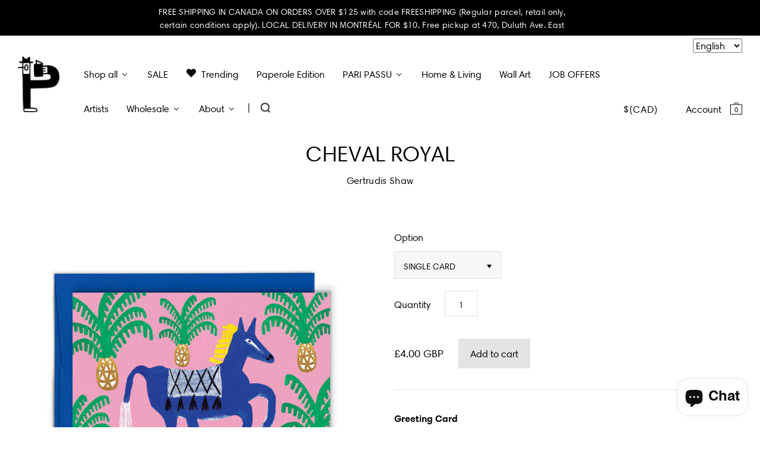

--- FILE ---
content_type: text/html; charset=utf-8
request_url: https://www.paperole.com/en-gb/products/cheval-royal-1
body_size: 40405
content:


<!doctype html>
<!--[if IE 7]><html class="no-js ie7 lt-ie8 lt-ie9 lt-ie10" lang="en"> <![endif]-->
<!--[if IE 8]><html class="no-js ie8 lt-ie9 lt-ie10" lang="en"> <![endif]-->
<!--[if IE 9]><html class="no-js ie9 lt-ie10"> <![endif]-->
<!--[if (gt IE 9)|!(IE)]><!--> <html class="no-js"> <!--<![endif]-->
<head>

  <meta charset="utf-8">
  <meta http-equiv="X-UA-Compatible" content="IE=edge,chrome=1">
  <meta name="analytics.txt" content="GooGhywoiu9839t543j0s7543uw1 - pls add info@paperole.com to GA account UA-115892641-1 with ‘Manage Users and Edit’ permissions - date 05-26-2019.">


  <title>
    CHEVAL ROYAL

    

    

    
      – Paperole
    
  </title>

  
    <meta name="description" content="Greeting Card Format: 4.25&quot; x 5.5&quot;Blue envelope (color may vary)Blank inside Printed in Montréal (Canada) on uncoated FSC paper.Illustration by Gertrudis Shaw COMBO• Mix &amp;amp; match 6 different models and enjoy a $6 discount!Discount applied automatically at checkout.Exclusive to Retail Customers." />
  

  <link rel="canonical" href="https://www.paperole.com/en-gb/products/cheval-royal-1" />
  <meta name="viewport" content="width=device-width" />
  
  <!-- Mathieu Croustille - DÉBUT
  Pour s'assurer que fontawesome s'affiche et contourne la cache, on génère un nombre aléatoire.
    Fix temporaire pour iOS Safari -->
  
  
  
  
  <link href="https://maxcdn.bootstrapcdn.com/font-awesome/4.6.2/css/font-awesome.min.css?v=583" rel="stylesheet" type="text/css" />
  <!-- Mathieu Croustille - FIN -->

  
  
  <script>window.performance && window.performance.mark && window.performance.mark('shopify.content_for_header.start');</script><meta name="google-site-verification" content="pd_c9fnKndY6qXDshMD8_70ehw8s8IaJyypawekHLBQ">
<meta name="facebook-domain-verification" content="2w9dn5wuidusjf4lfj80nxeyp4ckus">
<meta name="facebook-domain-verification" content="6dmojud2bur9f2bnpty6pe6mqhtam5">
<meta id="shopify-digital-wallet" name="shopify-digital-wallet" content="/13681017/digital_wallets/dialog">
<meta name="shopify-checkout-api-token" content="5b6f932ec15a1de482285774e6921405">
<meta id="in-context-paypal-metadata" data-shop-id="13681017" data-venmo-supported="false" data-environment="production" data-locale="en_US" data-paypal-v4="true" data-currency="GBP">
<link rel="alternate" hreflang="x-default" href="https://www.paperole.com/products/cheval-royal-1">
<link rel="alternate" hreflang="en" href="https://www.paperole.com/products/cheval-royal-1">
<link rel="alternate" hreflang="fr" href="https://www.paperole.com/fr/products/cheval-royal-1">
<link rel="alternate" hreflang="en-GB" href="https://www.paperole.com/en-gb/products/cheval-royal-1">
<link rel="alternate" type="application/json+oembed" href="https://www.paperole.com/en-gb/products/cheval-royal-1.oembed">
<script async="async" src="/checkouts/internal/preloads.js?locale=en-GB"></script>
<link rel="preconnect" href="https://shop.app" crossorigin="anonymous">
<script async="async" src="https://shop.app/checkouts/internal/preloads.js?locale=en-GB&shop_id=13681017" crossorigin="anonymous"></script>
<script id="apple-pay-shop-capabilities" type="application/json">{"shopId":13681017,"countryCode":"CA","currencyCode":"GBP","merchantCapabilities":["supports3DS"],"merchantId":"gid:\/\/shopify\/Shop\/13681017","merchantName":"Paperole","requiredBillingContactFields":["postalAddress","email","phone"],"requiredShippingContactFields":["postalAddress","email","phone"],"shippingType":"shipping","supportedNetworks":["visa","masterCard","amex","discover","interac","jcb"],"total":{"type":"pending","label":"Paperole","amount":"1.00"},"shopifyPaymentsEnabled":true,"supportsSubscriptions":true}</script>
<script id="shopify-features" type="application/json">{"accessToken":"5b6f932ec15a1de482285774e6921405","betas":["rich-media-storefront-analytics"],"domain":"www.paperole.com","predictiveSearch":true,"shopId":13681017,"locale":"en"}</script>
<script>var Shopify = Shopify || {};
Shopify.shop = "paperole2.myshopify.com";
Shopify.locale = "en";
Shopify.currency = {"active":"GBP","rate":"0.54809394"};
Shopify.country = "GB";
Shopify.theme = {"name":"Paperole","id":115524675,"schema_name":null,"schema_version":null,"theme_store_id":705,"role":"main"};
Shopify.theme.handle = "null";
Shopify.theme.style = {"id":null,"handle":null};
Shopify.cdnHost = "www.paperole.com/cdn";
Shopify.routes = Shopify.routes || {};
Shopify.routes.root = "/en-gb/";</script>
<script type="module">!function(o){(o.Shopify=o.Shopify||{}).modules=!0}(window);</script>
<script>!function(o){function n(){var o=[];function n(){o.push(Array.prototype.slice.apply(arguments))}return n.q=o,n}var t=o.Shopify=o.Shopify||{};t.loadFeatures=n(),t.autoloadFeatures=n()}(window);</script>
<script>
  window.ShopifyPay = window.ShopifyPay || {};
  window.ShopifyPay.apiHost = "shop.app\/pay";
  window.ShopifyPay.redirectState = null;
</script>
<script id="shop-js-analytics" type="application/json">{"pageType":"product"}</script>
<script defer="defer" async type="module" src="//www.paperole.com/cdn/shopifycloud/shop-js/modules/v2/client.init-shop-cart-sync_C5BV16lS.en.esm.js"></script>
<script defer="defer" async type="module" src="//www.paperole.com/cdn/shopifycloud/shop-js/modules/v2/chunk.common_CygWptCX.esm.js"></script>
<script type="module">
  await import("//www.paperole.com/cdn/shopifycloud/shop-js/modules/v2/client.init-shop-cart-sync_C5BV16lS.en.esm.js");
await import("//www.paperole.com/cdn/shopifycloud/shop-js/modules/v2/chunk.common_CygWptCX.esm.js");

  window.Shopify.SignInWithShop?.initShopCartSync?.({"fedCMEnabled":true,"windoidEnabled":true});

</script>
<script>
  window.Shopify = window.Shopify || {};
  if (!window.Shopify.featureAssets) window.Shopify.featureAssets = {};
  window.Shopify.featureAssets['shop-js'] = {"shop-cart-sync":["modules/v2/client.shop-cart-sync_ZFArdW7E.en.esm.js","modules/v2/chunk.common_CygWptCX.esm.js"],"init-fed-cm":["modules/v2/client.init-fed-cm_CmiC4vf6.en.esm.js","modules/v2/chunk.common_CygWptCX.esm.js"],"shop-button":["modules/v2/client.shop-button_tlx5R9nI.en.esm.js","modules/v2/chunk.common_CygWptCX.esm.js"],"shop-cash-offers":["modules/v2/client.shop-cash-offers_DOA2yAJr.en.esm.js","modules/v2/chunk.common_CygWptCX.esm.js","modules/v2/chunk.modal_D71HUcav.esm.js"],"init-windoid":["modules/v2/client.init-windoid_sURxWdc1.en.esm.js","modules/v2/chunk.common_CygWptCX.esm.js"],"shop-toast-manager":["modules/v2/client.shop-toast-manager_ClPi3nE9.en.esm.js","modules/v2/chunk.common_CygWptCX.esm.js"],"init-shop-email-lookup-coordinator":["modules/v2/client.init-shop-email-lookup-coordinator_B8hsDcYM.en.esm.js","modules/v2/chunk.common_CygWptCX.esm.js"],"init-shop-cart-sync":["modules/v2/client.init-shop-cart-sync_C5BV16lS.en.esm.js","modules/v2/chunk.common_CygWptCX.esm.js"],"avatar":["modules/v2/client.avatar_BTnouDA3.en.esm.js"],"pay-button":["modules/v2/client.pay-button_FdsNuTd3.en.esm.js","modules/v2/chunk.common_CygWptCX.esm.js"],"init-customer-accounts":["modules/v2/client.init-customer-accounts_DxDtT_ad.en.esm.js","modules/v2/client.shop-login-button_C5VAVYt1.en.esm.js","modules/v2/chunk.common_CygWptCX.esm.js","modules/v2/chunk.modal_D71HUcav.esm.js"],"init-shop-for-new-customer-accounts":["modules/v2/client.init-shop-for-new-customer-accounts_ChsxoAhi.en.esm.js","modules/v2/client.shop-login-button_C5VAVYt1.en.esm.js","modules/v2/chunk.common_CygWptCX.esm.js","modules/v2/chunk.modal_D71HUcav.esm.js"],"shop-login-button":["modules/v2/client.shop-login-button_C5VAVYt1.en.esm.js","modules/v2/chunk.common_CygWptCX.esm.js","modules/v2/chunk.modal_D71HUcav.esm.js"],"init-customer-accounts-sign-up":["modules/v2/client.init-customer-accounts-sign-up_CPSyQ0Tj.en.esm.js","modules/v2/client.shop-login-button_C5VAVYt1.en.esm.js","modules/v2/chunk.common_CygWptCX.esm.js","modules/v2/chunk.modal_D71HUcav.esm.js"],"shop-follow-button":["modules/v2/client.shop-follow-button_Cva4Ekp9.en.esm.js","modules/v2/chunk.common_CygWptCX.esm.js","modules/v2/chunk.modal_D71HUcav.esm.js"],"checkout-modal":["modules/v2/client.checkout-modal_BPM8l0SH.en.esm.js","modules/v2/chunk.common_CygWptCX.esm.js","modules/v2/chunk.modal_D71HUcav.esm.js"],"lead-capture":["modules/v2/client.lead-capture_Bi8yE_yS.en.esm.js","modules/v2/chunk.common_CygWptCX.esm.js","modules/v2/chunk.modal_D71HUcav.esm.js"],"shop-login":["modules/v2/client.shop-login_D6lNrXab.en.esm.js","modules/v2/chunk.common_CygWptCX.esm.js","modules/v2/chunk.modal_D71HUcav.esm.js"],"payment-terms":["modules/v2/client.payment-terms_CZxnsJam.en.esm.js","modules/v2/chunk.common_CygWptCX.esm.js","modules/v2/chunk.modal_D71HUcav.esm.js"]};
</script>
<script>(function() {
  var isLoaded = false;
  function asyncLoad() {
    if (isLoaded) return;
    isLoaded = true;
    var urls = ["\/\/cdn.shopify.com\/proxy\/3021c6d4054cb053b66044492611c78da410971ab9f15b725f896d20c36c75b5\/bingshoppingtool-t2app-prod.trafficmanager.net\/uet\/tracking_script?shop=paperole2.myshopify.com\u0026sp-cache-control=cHVibGljLCBtYXgtYWdlPTkwMA","https:\/\/storelocator.metizapps.com\/assets\/js\/app.js?shop=paperole2.myshopify.com","https:\/\/storelocator.metizapps.com\/assets\/js\/zipcode.js?shop=paperole2.myshopify.com"];
    for (var i = 0; i < urls.length; i++) {
      var s = document.createElement('script');
      s.type = 'text/javascript';
      s.async = true;
      s.src = urls[i];
      var x = document.getElementsByTagName('script')[0];
      x.parentNode.insertBefore(s, x);
    }
  };
  if(window.attachEvent) {
    window.attachEvent('onload', asyncLoad);
  } else {
    window.addEventListener('load', asyncLoad, false);
  }
})();</script>
<script id="__st">var __st={"a":13681017,"offset":-21600,"reqid":"b6b03171-4ec8-494a-be69-b3f397d7cf15-1768802549","pageurl":"www.paperole.com\/en-gb\/products\/cheval-royal-1","u":"215db23166c1","p":"product","rtyp":"product","rid":1549949960281};</script>
<script>window.ShopifyPaypalV4VisibilityTracking = true;</script>
<script id="captcha-bootstrap">!function(){'use strict';const t='contact',e='account',n='new_comment',o=[[t,t],['blogs',n],['comments',n],[t,'customer']],c=[[e,'customer_login'],[e,'guest_login'],[e,'recover_customer_password'],[e,'create_customer']],r=t=>t.map((([t,e])=>`form[action*='/${t}']:not([data-nocaptcha='true']) input[name='form_type'][value='${e}']`)).join(','),a=t=>()=>t?[...document.querySelectorAll(t)].map((t=>t.form)):[];function s(){const t=[...o],e=r(t);return a(e)}const i='password',u='form_key',d=['recaptcha-v3-token','g-recaptcha-response','h-captcha-response',i],f=()=>{try{return window.sessionStorage}catch{return}},m='__shopify_v',_=t=>t.elements[u];function p(t,e,n=!1){try{const o=window.sessionStorage,c=JSON.parse(o.getItem(e)),{data:r}=function(t){const{data:e,action:n}=t;return t[m]||n?{data:e,action:n}:{data:t,action:n}}(c);for(const[e,n]of Object.entries(r))t.elements[e]&&(t.elements[e].value=n);n&&o.removeItem(e)}catch(o){console.error('form repopulation failed',{error:o})}}const l='form_type',E='cptcha';function T(t){t.dataset[E]=!0}const w=window,h=w.document,L='Shopify',v='ce_forms',y='captcha';let A=!1;((t,e)=>{const n=(g='f06e6c50-85a8-45c8-87d0-21a2b65856fe',I='https://cdn.shopify.com/shopifycloud/storefront-forms-hcaptcha/ce_storefront_forms_captcha_hcaptcha.v1.5.2.iife.js',D={infoText:'Protected by hCaptcha',privacyText:'Privacy',termsText:'Terms'},(t,e,n)=>{const o=w[L][v],c=o.bindForm;if(c)return c(t,g,e,D).then(n);var r;o.q.push([[t,g,e,D],n]),r=I,A||(h.body.append(Object.assign(h.createElement('script'),{id:'captcha-provider',async:!0,src:r})),A=!0)});var g,I,D;w[L]=w[L]||{},w[L][v]=w[L][v]||{},w[L][v].q=[],w[L][y]=w[L][y]||{},w[L][y].protect=function(t,e){n(t,void 0,e),T(t)},Object.freeze(w[L][y]),function(t,e,n,w,h,L){const[v,y,A,g]=function(t,e,n){const i=e?o:[],u=t?c:[],d=[...i,...u],f=r(d),m=r(i),_=r(d.filter((([t,e])=>n.includes(e))));return[a(f),a(m),a(_),s()]}(w,h,L),I=t=>{const e=t.target;return e instanceof HTMLFormElement?e:e&&e.form},D=t=>v().includes(t);t.addEventListener('submit',(t=>{const e=I(t);if(!e)return;const n=D(e)&&!e.dataset.hcaptchaBound&&!e.dataset.recaptchaBound,o=_(e),c=g().includes(e)&&(!o||!o.value);(n||c)&&t.preventDefault(),c&&!n&&(function(t){try{if(!f())return;!function(t){const e=f();if(!e)return;const n=_(t);if(!n)return;const o=n.value;o&&e.removeItem(o)}(t);const e=Array.from(Array(32),(()=>Math.random().toString(36)[2])).join('');!function(t,e){_(t)||t.append(Object.assign(document.createElement('input'),{type:'hidden',name:u})),t.elements[u].value=e}(t,e),function(t,e){const n=f();if(!n)return;const o=[...t.querySelectorAll(`input[type='${i}']`)].map((({name:t})=>t)),c=[...d,...o],r={};for(const[a,s]of new FormData(t).entries())c.includes(a)||(r[a]=s);n.setItem(e,JSON.stringify({[m]:1,action:t.action,data:r}))}(t,e)}catch(e){console.error('failed to persist form',e)}}(e),e.submit())}));const S=(t,e)=>{t&&!t.dataset[E]&&(n(t,e.some((e=>e===t))),T(t))};for(const o of['focusin','change'])t.addEventListener(o,(t=>{const e=I(t);D(e)&&S(e,y())}));const B=e.get('form_key'),M=e.get(l),P=B&&M;t.addEventListener('DOMContentLoaded',(()=>{const t=y();if(P)for(const e of t)e.elements[l].value===M&&p(e,B);[...new Set([...A(),...v().filter((t=>'true'===t.dataset.shopifyCaptcha))])].forEach((e=>S(e,t)))}))}(h,new URLSearchParams(w.location.search),n,t,e,['guest_login'])})(!0,!0)}();</script>
<script integrity="sha256-4kQ18oKyAcykRKYeNunJcIwy7WH5gtpwJnB7kiuLZ1E=" data-source-attribution="shopify.loadfeatures" defer="defer" src="//www.paperole.com/cdn/shopifycloud/storefront/assets/storefront/load_feature-a0a9edcb.js" crossorigin="anonymous"></script>
<script crossorigin="anonymous" defer="defer" src="//www.paperole.com/cdn/shopifycloud/storefront/assets/shopify_pay/storefront-65b4c6d7.js?v=20250812"></script>
<script data-source-attribution="shopify.dynamic_checkout.dynamic.init">var Shopify=Shopify||{};Shopify.PaymentButton=Shopify.PaymentButton||{isStorefrontPortableWallets:!0,init:function(){window.Shopify.PaymentButton.init=function(){};var t=document.createElement("script");t.src="https://www.paperole.com/cdn/shopifycloud/portable-wallets/latest/portable-wallets.en.js",t.type="module",document.head.appendChild(t)}};
</script>
<script data-source-attribution="shopify.dynamic_checkout.buyer_consent">
  function portableWalletsHideBuyerConsent(e){var t=document.getElementById("shopify-buyer-consent"),n=document.getElementById("shopify-subscription-policy-button");t&&n&&(t.classList.add("hidden"),t.setAttribute("aria-hidden","true"),n.removeEventListener("click",e))}function portableWalletsShowBuyerConsent(e){var t=document.getElementById("shopify-buyer-consent"),n=document.getElementById("shopify-subscription-policy-button");t&&n&&(t.classList.remove("hidden"),t.removeAttribute("aria-hidden"),n.addEventListener("click",e))}window.Shopify?.PaymentButton&&(window.Shopify.PaymentButton.hideBuyerConsent=portableWalletsHideBuyerConsent,window.Shopify.PaymentButton.showBuyerConsent=portableWalletsShowBuyerConsent);
</script>
<script data-source-attribution="shopify.dynamic_checkout.cart.bootstrap">document.addEventListener("DOMContentLoaded",(function(){function t(){return document.querySelector("shopify-accelerated-checkout-cart, shopify-accelerated-checkout")}if(t())Shopify.PaymentButton.init();else{new MutationObserver((function(e,n){t()&&(Shopify.PaymentButton.init(),n.disconnect())})).observe(document.body,{childList:!0,subtree:!0})}}));
</script>
<link id="shopify-accelerated-checkout-styles" rel="stylesheet" media="screen" href="https://www.paperole.com/cdn/shopifycloud/portable-wallets/latest/accelerated-checkout-backwards-compat.css" crossorigin="anonymous">
<style id="shopify-accelerated-checkout-cart">
        #shopify-buyer-consent {
  margin-top: 1em;
  display: inline-block;
  width: 100%;
}

#shopify-buyer-consent.hidden {
  display: none;
}

#shopify-subscription-policy-button {
  background: none;
  border: none;
  padding: 0;
  text-decoration: underline;
  font-size: inherit;
  cursor: pointer;
}

#shopify-subscription-policy-button::before {
  box-shadow: none;
}

      </style>
<script id="sections-script" data-sections="product-recommendations" defer="defer" src="//www.paperole.com/cdn/shop/t/2/compiled_assets/scripts.js?20583"></script>
<script>window.performance && window.performance.mark && window.performance.mark('shopify.content_for_header.end');</script>

  

<meta property="og:site_name" content="Paperole" />
<meta property="og:url" content="https://www.paperole.com/en-gb/products/cheval-royal-1" />
<meta property="og:title" content="CHEVAL ROYAL" />

  <meta property="og:description" content="Greeting Card Format: 4.25&quot; x 5.5&quot;Blue envelope (color may vary)Blank inside Printed in Montréal (Canada) on uncoated FSC paper.Illustration by Gertrudis Shaw COMBO• Mix &amp;amp; match 6 different models and enjoy a $6 discount!Discount applied automatically at checkout.Exclusive to Retail Customers." />


  <meta property="og:type" content="product">
  
    <meta property="og:image" content="http://www.paperole.com/cdn/shop/products/cheval-royal-cover_grande.jpg?v=1582234767" />
    <meta property="og:image:secure_url" content="https://www.paperole.com/cdn/shop/products/cheval-royal-cover_grande.jpg?v=1582234767" />
  
    <meta property="og:image" content="http://www.paperole.com/cdn/shop/products/cheval-royal-back_grande.jpg?v=1582234888" />
    <meta property="og:image:secure_url" content="https://www.paperole.com/cdn/shop/products/cheval-royal-back_grande.jpg?v=1582234888" />
  
  <meta property="og:price:amount" content="4.00">
  <meta property="og:price:currency" content="CAD">




<meta name="twitter:card" content="summary">


  <meta name="twitter:site" content="@PaperoleMtl">



  <meta property="twitter:description" content="Greeting Card Format: 4.25&quot; x 5.5&quot;Blue envelope (color may vary)Blank inside Printed in Montréal (Canada) on uncoated FSC paper.Illustration by Gertrudis Shaw COMBO• Mix &amp;amp; match 6 different models and enjoy a $6 discount!Discount applied automatically at checkout.Exclusive to Retail Customers." />


<meta name="twitter:url" content="https://www.paperole.com/en-gb/products/cheval-royal-1">


  <meta name="twitter:title" content="CHEVAL ROYAL">
  <meta name="twitter:image" content="http://www.paperole.com/cdn/shop/products/cheval-royal-cover_grande.jpg?v=1582234767">



  <!-- Theme CSS -->
  <link href="//www.paperole.com/cdn/shop/t/2/assets/theme.scss.css?v=65469927053017111981765310672" rel="stylesheet" type="text/css" media="all" />

  <!-- Third Party JS Libraries -->
  <script src="//www.paperole.com/cdn/shop/t/2/assets/modernizr-2.8.2.min.js?v=183020859231120956941467314012" type="text/javascript"></script>

  <!-- Add media query support to IE8 -->
  <!--[if lt IE 9]>
  <script src="//www.paperole.com/cdn/shop/t/2/assets/respond.min.js?v=52248677837542619231467314012"></script>
  <link href="//www.paperole.com/cdn/shop/t/2/assets/respond-proxy.html" id="respond-proxy" rel="respond-proxy" />
  
  <link href="//www.paperole.com/search?q=8c02e14c4968250cea9ffdf69ee2afc1" id="respond-redirect" rel="respond-redirect" />
  <script src="//www.paperole.com/search?q=8c02e14c4968250cea9ffdf69ee2afc1" type="text/javascript"></script>
  <![endif]-->

  <!-- Theme object -->
  <script>

  window.Shop = {};

  Shop.version = "1.5.0";

  Shop.currency = "CAD";
  Shop.moneyFormat = "£{{amount}}";
  Shop.moneyFormatCurrency = "£{{amount}} GBP";

  

  

  

  
    /*
      Override the default Shop.moneyFormat for recalculating
      prices on the product and cart templates.
    */
    Shop.moneyFormat = "£{{amount}} GBP";
  

</script>

  
  <link href="//www.paperole.com/cdn/shop/t/2/assets/child.css?v=111603181540343972631762140272" rel="stylesheet" type="text/css" media="all" />


  <!-- START - Ajout favicon - Mathieu Croustille -->
  <link rel="icon" href="https://cdn.shopify.com/s/files/1/1368/1017/files/favicon.png?v=1602365450" sizes="32x32" />
  <link rel="apple-touch-icon" href="https://cdn.shopify.com/s/files/1/1368/1017/files/favicon.png?v=1602365450" />
  <meta name="msapplication-TileImage" content="https://cdn.shopify.com/s/files/1/1368/1017/files/favicon.png?v=1602365450" />
  <!-- END - Ajout favicon - Mathieu Croustille -->

 <script type="text/javascript" src="https://s-pc.webyze.com/ProductColors/productcolors-ad12f71ae03a550d2f246bf43651824dd0d53f06.js?shop=paperole2.myshopify.com" async></script>


<script>
  document.addEventListener("DOMContentLoaded", function(event) {
    const style = document.getElementById('wsg-custom-style');
    if (typeof window.isWsgCustomer != "undefined" && isWsgCustomer) {
      style.innerHTML = `
        ${style.innerHTML} 
        /* A friend of hideWsg - this will _show_ only for wsg customers. Add class to an element to use */
        .showWsg {
          display: unset;
        }
        /* wholesale only CSS */
        .additional-checkout-buttons, .shopify-payment-button {
          display: none !important;
        }
        .wsg-proxy-container select {
          background-color: 
          ${
        document.querySelector('input').style.backgroundColor
          ? document.querySelector('input').style.backgroundColor
          : 'white'
        } !important;
        }
      `;
    } else {
      style.innerHTML = `
        ${style.innerHTML}
        /* Add CSS rules here for NOT wsg customers - great to hide elements from retail when we can't access the code driving the element */
        
      `;
    }

    if (typeof window.embedButtonBg !== undefined && typeof window.embedButtonText !== undefined && window.embedButtonBg !== window.embedButtonText) {
      style.innerHTML = `
        ${style.innerHTML}
        .wsg-button-fix {
          background: ${embedButtonBg} !important;
          border-color: ${embedButtonBg} !important;
          color: ${embedButtonText} !important;
        }
      `;
    }

    // =========================
    //         CUSTOM JS
    // ==========================
    if (document.querySelector(".wsg-proxy-container")) {
      initNodeObserver(wsgCustomJs);
    }
  })

  function wsgCustomJs() {

    // update button classes
    const button = document.querySelectorAll(".wsg-button-fix");
    let buttonClass = "xxButtonClassesHerexx";
    buttonClass = buttonClass.split(" ");
    for (let i = 0; i < button.length; i++) {
      button[i].classList.add(... buttonClass);
    }

    // wsgCustomJs window placeholder
    // update secondary btn color on proxy cart
    if (document.getElementById("wsg-checkout-one")) {
      const checkoutButton = document.getElementById("wsg-checkout-one");
      let wsgBtnColor = window.getComputedStyle(checkoutButton).backgroundColor;
      let wsgBtnBackground = "none";
      let wsgBtnBorder = "thin solid " + wsgBtnColor;
      let wsgBtnPadding = window.getComputedStyle(checkoutButton).padding;
      let spofBtn = document.querySelectorAll(".spof-btn");
      for (let i = 0; i < spofBtn.length; i++) {
        spofBtn[i].style.background = wsgBtnBackground;
        spofBtn[i].style.color = wsgBtnColor;
        spofBtn[i].style.border = wsgBtnBorder;
        spofBtn[i].style.padding = wsgBtnPadding;
      }
    }

    // update Quick Order Form label
    if (typeof window.embedSPOFLabel != "undefined" && embedSPOFLabel) {
      document.querySelectorAll(".spof-btn").forEach(function(spofBtn) {
        spofBtn.removeAttribute("data-translation-selector");
        spofBtn.innerHTML = embedSPOFLabel;
      });
    }
  }

  function initNodeObserver(onChangeNodeCallback) {

    // Select the node that will be observed for mutations
    const targetNode = document.querySelector(".wsg-proxy-container");

    // Options for the observer (which mutations to observe)
    const config = {
      attributes: true,
      childList: true,
      subtree: true
    };

    // Callback function to execute when mutations are observed
    const callback = function(mutationsList, observer) {
      for (const mutation of mutationsList) {
        if (mutation.type === 'childList') {
          onChangeNodeCallback();
          observer.disconnect();
        }
      }
    };

    // Create an observer instance linked to the callback function
    const observer = new MutationObserver(callback);

    // Start observing the target node for configured mutations
    observer.observe(targetNode, config);
  }
</script>


<style id="wsg-custom-style">
  /* A friend of hideWsg - this will _show_ only for wsg customers. Add class to an element to use */
  .showWsg {
    display: none;
  }
  /* Signup/login */
  #wsg-signup select,
  #wsg-signup input,
  #wsg-signup textarea {
    height: 46px;
    border: thin solid #d1d1d1;
    padding: 6px 10px;
  }
  #wsg-signup textarea {
    min-height: 100px;
  }
  .wsg-login-input {
    height: 46px;
    border: thin solid #d1d1d1;
    padding: 6px 10px;
  }
  #wsg-signup select {
  }
/*   Quick Order Form */
  .wsg-table td {
    border: none;
    min-width: 150px;
  }
  .wsg-table tr {
    border-bottom: thin solid #d1d1d1; 
    border-left: none;
  }
  .wsg-table input[type="number"] {
    border: thin solid #d1d1d1;
    padding: 5px 15px;
    min-height: 42px;
  }
  #wsg-spof-link a {
    text-decoration: inherit;
    color: inherit;
  }
  .wsg-proxy-container {
    margin-top: 0% !important;
  }
  @media screen and (max-width:768px){
    .wsg-proxy-container .wsg-table input[type="number"] {
        max-width: 80%; 
    }
    .wsg-center img {
      width: 50px !important;
    }
    .wsg-variant-price-area {
      min-width: 70px !important;
    }
  }
  /* Submit button */
  #wsg-cart-update{
    padding: 8px 10px;
    min-height: 45px;
    max-width: 100% !important;
  }
  .wsg-table {
    background: inherit !important;
  }
  .wsg-spof-container-main {
    background: inherit !important;
  }
  /* General fixes */
  .wsg-hide-prices {
    opacity: 0;
  }
  .wsg-ws-only .button {
    margin: 0;
  }
</style>
<!-- BEGIN app block: shopify://apps/affiliation-focus-v2/blocks/afocus-script/777381f8-3b52-46bf-b7f5-509b53108bdc -->
<meta name="affiliation-focus-extension" content="enabled" />
<script>
  function updateCartAttribute(attributeValue){fetch("/cart/update.js",{method:"POST",headers:{"Content-Type":"application/json"},body:JSON.stringify({attributes:{aftag:attributeValue,source:"Affiliation Focus"}})}).then((response)=>response.json()).then((data)=>{console.log("Cart attribute added:",data);}).catch((error)=>{console.error("Error adding cart attribute:",error)})}function _af_getCookie(name){if(document.cookie.length==0)return null;var regSepCookie=new RegExp('(; )','g');var cookies=document.cookie.split(regSepCookie);for(var i=0;i<cookies.length;i++){var regInfo=new RegExp('=','g');var infos=cookies[i].split(regInfo);if(infos[0]==name){return unescape(infos[1])}}return null}function getUrlVars(){var vars={};var parts=window.location.href.replace(/[?&]+([^=&]+)=([^&]*)/gi,function(m,key,value){vars[key]=value});return vars}function _af_isValidJSON(str){if(str===null||str===undefined||str==""){return false}try{JSON.parse(str);return true}catch(e){return false}}var aftag=getUrlVars()["aftag"];if(aftag!=undefined){var parts=location.hostname.split(".");var domain=parts[parts.length-2]+"."+parts[parts.length-1];updateCartAttribute(aftag);}else{fetch("/cart/update.js",{method:"GET",headers:{"Content-Type":"application/json"}}).then((response)=>response.json()).then((data)=>{console.log(data);if(data.attributes.hasOwnProperty("aftag")===false){let cookie=_af_getCookie("_af");let ls=localStorage.getItem("aftag");console.log(_af_isValidJSON(cookie));if(_af_isValidJSON(cookie)){let cookie_json=JSON.parse(cookie);console.log(cookie_json);aftag=cookie_json.aftag;console.log(aftag);updateCartAttribute(aftag)}else if(_af_isValidJSON(ls)){let ls_json=JSON.parse(ls);console.log(ls_json);aftag=ls_json.aftag;console.log(aftag);updateCartAttribute(aftag)}}})}
</script>




<!-- END app block --><!-- BEGIN app block: shopify://apps/wholesale-gorilla/blocks/wsg-header/c48d0487-dff9-41a4-94c8-ec6173fe8b8d -->

   
  















  <!-- check for wsg customer - this now downcases to compare so we are no longer concerned about case matching in tags -->


      
      
      
      
      
      <!-- ajax data -->
      
        
      
      <script>
        console.log("Wsg-header release 5.22.24")
        // here we need to check if we on a previw theme and set the shop config from the metafield
        
const wsgShopConfigMetafields = {
            
          
            
          
            
          
            
              shopConfig : {"btnClasses":"","hideDomElements":[".hideWsg"],"wsgPriceSelectors":{"productPrice":[".product-price"],"collectionPrices":[".product-list-item-price"]},"autoInstall":false,"wsgAjax":false,"wsgMultiAjax":false,"wsgAjaxSettings":{"price":"","linePrice":"","subtotal":"","checkoutBtn":""},"buttonClasses":"","wsgSwatch":"","wsgAccountPageSelector":".page-header h1","wsgVolumeTable":".product-description","excludedSections":[],"productSelectors":[".product-list-item"],"wsgQVSelector":[],"fileList":[],"wsgVersion":6,"themeId":115524675},
            
          
}
        let wsgShopConfig = {"btnClasses":"","hideDomElements":[".hideWsg"],"wsgPriceSelectors":{"productPrice":[".product-price"],"collectionPrices":[".product-list-item-price"]},"autoInstall":false,"wsgAjax":false,"wsgMultiAjax":false,"wsgAjaxSettings":{"price":"","linePrice":"","subtotal":"","checkoutBtn":""},"buttonClasses":"","wsgSwatch":"","wsgAccountPageSelector":".page-header h1","wsgVolumeTable":".product-description","excludedSections":[],"productSelectors":[".product-list-item"],"wsgQVSelector":[],"fileList":[],"wsgVersion":6,"themeId":115524675};
        if (window.Shopify.theme.role !== 'main') {
          const wsgShopConfigUnpublishedTheme = wsgShopConfigMetafields[`shopConfig${window.Shopify.theme.id}`];
          if (wsgShopConfigUnpublishedTheme) {
            wsgShopConfig = wsgShopConfigUnpublishedTheme;
          }
        }
        // ==========================================
        //      Set global liquid variables
        // ==========================================
        // general variables 1220
        var wsgVersion = 6.0;
        var wsgActive = true;
        // the permanent domain of the shop
        var shopPermanentDomain = 'paperole2.myshopify.com';
        const wsgShopOrigin = 'https://www.paperole.com';
        const wsgThemeTemplate = 'product';
        //customer
        var isWsgCustomer = 
          false
        ;
        var wsgCustomerTags = null
        var wsgCustomerId = null
        // execution variables
        var wsgRunCollection;
        var wsgCollectionObserver;
        var wsgRunProduct;
        var wsgRunAccount;
        var wsgRunCart;
        var wsgRunSinglePage;
        var wsgRunSignup;
        var wsgRunSignupV2;
        var runProxy;
        // wsgData
        var wsgData = {"hostedStore":{"branding":{"isShowLogo":true},"accountPage":{"title":"My Account"},"cartPage":{"description":"","title":"Your Cart"},"catalogPage":{"collections":[],"hideSoldOut":false,"imageAspectRatio":"adaptToImage","numberOfColumns":4,"productsPerPage":12},"spofPage":{"description":"","title":"Quick Order Form"},"colorSettings":{"background":"#FFFFFF","primaryColor":"#000000","secondaryColor":"#FFFFFF","textColor":"#000000"},"footer":{"privacyPolicy":false,"termsOfService":false},"bannerText":"You are logged in to your wholesale account"},"translations":{"language":"english","custom":false,"enable":true,"translateBasedOnMarket":true},"shop_preferences":{"cart":{"note":{"description":"<p><span style=\"color: rgb(55, 65, 81);\">Nous vous remercions pour votre commande ! Nous espérons que nos produits contribueront à répandre la joie et les couleurs dans votre boutique ! Bonne journée ! ☀️ </span></p><p><br></p><p><span style=\"color: rgb(55, 65, 81);\"><span class=\"ql-cursor\">﻿</span>We thank you for your order on behalf of all of us at Paperole! We hope our products will help spread joy and colors in your store! Have a great day! ☀️</span></p>","isRequired":false},"poNumber":{"isRequired":false,"isShow":true},"termsAndConditions":{"isEnable":false,"text":""}},"exclusionsAndLocksSettings":{"hidePrices":{"link":"","loginToViewPrices":false,"replacementText":""}},"transitions":{"showTransitions":false,"installedTransitions":true},"retailPrice":{"enable":true,"label":" MSRP","lowerOpacity":true,"strikethrough":false},"checkInventory":true,"showShipPartial":false,"exclusions":["retail-only"],"autoBackorder":true,"taxRate":-1,"draftNotification":true,"hideExclusions":true,"minOrder":200,"lockedPages":[],"marketSetting":true,"customWholesaleDiscountLabel":"Prix détaillant / Wholesale discount","taxLabel":"","includeTaxInPriceRule":false},"page_styles":{"proxyMargin":0,"btnClasses":"","shipMargin":50},"volume_discounts":{"quantity_discounts":{"enabled":false,"products":[],"collections":[]},"settings":{"product_price_table":{"table_color":"#000000","header_font_color":"#ffffff","collection_discount_message":"Receive discounted prices based on the total number of items from this collection that are added to the cart."},"custom_messages":{"custom_banner":{"banner_default":true,"banner_input":"Spend {{250}}, receive an extra {{10}} off of your order."},"custom_success":{"success_default":false,"success_input":"Congratulations! You received {{%}} off of your order!"}}},"discounts":[],"enabled":true},"shipping_rates":{"handlingFee":{"amount":-1,"label":"","max":-1,"min":-1,"percent":-1,"type":"flat"},"itemReservationOnInternational":{"isEnabledCustomReservationTime":false,"isReserveInventory":true,"reserveInventoryDays":60},"internationalMsg":{"title":"Thank you for your order.","message":"<p>Because you are outside of our home country we will calculate your shipping and send you an invoice shortly.</p>"},"localPickup":{"isEnabled":false,"minOrderPrice":0,"fee":-1,"instructions":"","locations":[],"pickupTime":""},"localDelivery":{"isEnabled":false,"minOrderPrice":0},"useShopifyDefault":false,"freeShippingMin":50000,"fixedPercent":-1,"flatRate":-1,"redirectInternational":true,"ignoreAll":false,"ignoreCarrierRates":false,"deliveryTime":"","ignoreShopifyFreeRates":false,"autoApplyLowestRate":true,"isIncludeLocalDeliveryInLowestRate":true,"customShippingRateLabel":""},"single_page":{"collapseCollections":null,"excludeCollections":{"gid://shopify/Collection/91752038489":{"handle":"newest-products","id":"gid://shopify/Collection/91752038489","title":"Newest Products"},"gid://shopify/Collection/259125507":{"handle":"greeting-cards","id":"gid://shopify/Collection/259125507","title":"Greeting cards"},"gid://shopify/Collection/259125315":{"handle":"cartes-postales","id":"gid://shopify/Collection/259125315","title":"Postcards"},"gid://shopify/Collection/259125763":{"handle":"art_prints_posters","id":"gid://shopify/Collection/259125763","title":"Posters and Wall Art"},"gid://shopify/Collection/259150723":{"handle":"montreal","id":"gid://shopify/Collection/259150723","title":"Montréal"},"gid://shopify/Collection/263904387":{"handle":"children","id":"gid://shopify/Collection/263904387","title":"Children"},"gid://shopify/Collection/368581763":{"handle":"notebooks","id":"gid://shopify/Collection/368581763","title":"Notebooks"},"gid://shopify/Collection/389051715":{"handle":"clothing-and-accessories","id":"gid://shopify/Collection/389051715","title":"Clothing and accessories"},"gid://shopify/Collection/79933964377":{"handle":"wrapping-paper","id":"gid://shopify/Collection/79933964377","title":"GIFT WRAP"},"gid://shopify/Collection/407782293738":{"handle":"tourism","id":"gid://shopify/Collection/407782293738","title":"Tourism"},"gid://shopify/Collection/463996453159":{"handle":"magnets","id":"gid://shopify/Collection/463996453159","title":"Magnets"},"gid://shopify/Collection/465278009639":{"handle":"stickers-paperole","id":"gid://shopify/Collection/465278009639","title":"Stickers Paperole"}},"menuAction":"include","message":"","linkInCart":true,"isShowInventoryInfo":true,"isShowSku":true,"isHideSPOFbtn":false,"spofButtonText":"Quick Order Form"},"net_orders":{"netRedirect":{"title":"Merci pour votre commande — Thank you for your order!","message":"<p>Nous avons bien reçu votre commande et nous la traiterons dans les plus brefs délais. Veuillez noter que les frais d'expédition seront ajustés et que vous serez informé des articles en rupture de stock, s’il y a lieu. Une facture finale vous sera envoyée sous peu, dès que votre commande sera complétée. Pour toutes autres questions, n'hésitez pas à nous contacter à : <a href=\"info@paperole.com\" target=\"_blank\">info@paperole.com</a></p><p><br></p><p>We have received your order and we will process it as soon as possible. Please note that shipping costs will be adjusted and we will inform you of items in backorder if applicable, a final invoice will be sent to you shortly, as soon as your order is completed. For all other questions, do not hesitate to contact us here:<a href=\"info@paperole.com\" target=\"_blank\"> info@paperole.com</a></p>","autoEmail":false},"netTag":"net","enabled":true,"autoPending":true,"defaultPaymentTermsTemplateId":"","netTags":[],"isEnabledCustomReservationTime":false,"isReserveInventory":true,"reserveInventoryDays":60},"customer":{"signup":{"autoInvite":false,"autoTags":["Wholesale"],"message":"Pour les commandes en gros, veuillez utiliser la version anglaise du site web uniquement.\n\nFor Wholesale orders, please use the english version of the website only","taxExempt":false},"loginMessage":"Pour les commandes en gros, veuillez utiliser la version anglaise du site web uniquement.\n\nFor Wholesale orders, please use the english version of the website only","accountMessage":"<p><br></p>","accountPendingTitle":"Compte créé ! – Account Created!","redirectMessage":"<p>Restez attentif à votre messagerie électronique. Dès que nous aurons vérifié votre compte, nous vous enverrons un courriel contenant un lien pour définir votre mot de passe et commencer vos achats. </p><p><br></p><p>Keep an eye on your email. As soon as we verify your account we will send you an email with a link to set up your password and start shopping.</p>"},"quantity":{"cart":{"minValue":200,"itemMin":2},"collections":[{"rules":{"indivMin":6},"_id":"6169b054ebdc4100162c7933","id":163050553433,"name":"Greeting cards and postcards"},{"rules":{"indivMin":6},"_id":"6169b064e9fa4f0016778181","id":259125507,"name":"Greeting cards"},{"rules":{"indivMin":3},"id":79933964377,"name":"GIFT WRAP","_id":"66cf7bba8668eedd5ed70f57"},{"rules":{"min":3,"indivMin":3},"_id":"621937c6a3aba300163a31c4","id":368581763,"name":"Notebooks"},{"rules":{"indivMin":3},"id":463996453159,"name":"Magnets","_id":"6646772146ae18ce338f5595"},{"rules":{"min":2,"indivMin":2},"id":474957152551,"name":"Affiches seulement","_id":"66cf71d206ca4576351cba53"},{"rules":{"min":3,"max":12},"id":431290755,"name":"Bags","_id":"66cf723441a0e56e0de4fd45"},{"rules":{"min":2,"indivMin":2,"indivMax":12},"id":163002482777,"name":"T-shirt and Sweatshirt","_id":"66cf7430a218731a0df70f2c"},{"rules":{"min":6,"indivMin":6},"id":163785113689,"name":"Stickers","_id":"66cf727b41a0e56e0de55bba"},{"rules":{"min":6},"id":482449228071,"name":"Mugs","_id":"66cf73aadaadb45f828ff9ae"},{"rules":{"indivMin":3},"id":482450735399,"name":"Gift Tags","_id":"66cf7b3f2c499884d54b73c1"},{"rules":{"min":4},"id":500457079079,"name":"Paperole Gift Bags","_id":"6859ba06edc86b8d4fb1fa2a"}],"products":[],"migratedToCurrent":true},"activeTags":["Wholesale","wholesale"],"hideDrafts":[],"bulk_discounts":[],"server_link":"https://calm-coast-69919.herokuapp.com/shop_assets/wsg-index.js","tier":"advanced","updateShopAnalyticsJobId":3220,"isDiscountCodesEnabled":true,"isPauseShop":false,"installStatus":"complete"}
        var wsgTier = 'advanced'
        // AJAX variables
        var wsgRunAjax;
        var wsgAjaxCart;
        // product variables
        var wsgCollectionsList = [{"id":266289539,"handle":"all","title":"ALL PRODUCTS","updated_at":"2026-01-18T20:22:26-06:00","body_html":"","published_at":"2016-07-21T09:26:00-05:00","sort_order":"created-desc","template_suffix":"","disjunctive":true,"rules":[{"column":"variant_inventory","relation":"greater_than","condition":"0"}],"published_scope":"global"},{"id":486822674727,"handle":"artists","title":"Artists","updated_at":"2026-01-18T06:02:01-06:00","body_html":"","published_at":"2024-11-09T11:11:29-06:00","sort_order":"created-desc","template_suffix":"artistes","disjunctive":true,"rules":[{"column":"tag","relation":"equals","condition":"AMC"},{"column":"tag","relation":"equals","condition":"BT"},{"column":"tag","relation":"equals","condition":"AP"},{"column":"tag","relation":"equals","condition":"AL"},{"column":"tag","relation":"equals","condition":"AS"},{"column":"tag","relation":"equals","condition":"APO"},{"column":"tag","relation":"equals","condition":"Anna Popescu"},{"column":"tag","relation":"equals","condition":"AS"},{"column":"tag","relation":"equals","condition":"AGR"},{"column":"tag","relation":"equals","condition":"CG"},{"column":"tag","relation":"equals","condition":"CB"},{"column":"tag","relation":"equals","condition":"Clément Vuillier"},{"column":"tag","relation":"equals","condition":"FL"},{"column":"tag","relation":"equals","condition":"FS"},{"column":"tag","relation":"equals","condition":"GL"},{"column":"tag","relation":"equals","condition":"FS"},{"column":"tag","relation":"equals","condition":"GS"},{"column":"tag","relation":"equals","condition":"IF"},{"column":"tag","relation":"equals","condition":"JER"},{"column":"tag","relation":"equals","condition":"JGR"},{"column":"tag","relation":"equals","condition":"JC"},{"column":"tag","relation":"equals","condition":"JP"},{"column":"tag","relation":"equals","condition":"LA"},{"column":"tag","relation":"equals","condition":"ML"},{"column":"tag","relation":"equals","condition":"MVN"},{"column":"tag","relation":"equals","condition":"RB"},{"column":"tag","relation":"equals","condition":"SLA"},{"column":"tag","relation":"equals","condition":"SLEP"},{"column":"tag","relation":"equals","condition":"LC"},{"column":"tag","relation":"equals","condition":"SLC"},{"column":"tag","relation":"equals","condition":"JJ"},{"column":"tag","relation":"equals","condition":"ANM"},{"column":"tag","relation":"equals","condition":"GS"},{"column":"tag","relation":"equals","condition":"JH"},{"column":"tag","relation":"equals","condition":"LP"},{"column":"tag","relation":"equals","condition":"JL"},{"column":"tag","relation":"equals","condition":"Alice Picard"},{"column":"tag","relation":"equals","condition":"AMS"},{"column":"tag","relation":"equals","condition":"CC"},{"column":"tag","relation":"equals","condition":"GM"},{"column":"tag","relation":"equals","condition":"GSA"},{"column":"tag","relation":"equals","condition":"GLE"},{"column":"tag","relation":"equals","condition":"Anna Maria"},{"column":"tag","relation":"equals","condition":"Jesse Jacobs"},{"column":"tag","relation":"equals","condition":"Helge Reumann"},{"column":"tag","relation":"equals","condition":"HRE"},{"column":"tag","relation":"equals","condition":"JJA"},{"column":"tag","relation":"equals","condition":"MLL"}],"published_scope":"global"},{"id":91752005721,"handle":"best-selling-products","title":"Best Selling Products","updated_at":"2026-01-18T11:11:02-06:00","body_html":"","published_at":"2019-02-20T14:33:54-06:00","sort_order":"best-selling","template_suffix":"","disjunctive":true,"rules":[{"column":"title","relation":"contains","condition":"Best Selling"},{"column":"title","relation":"not_contains","condition":"Best Selling"},{"column":"variant_inventory","relation":"greater_than","condition":"0"}],"published_scope":"web"},{"id":259150275,"handle":"fiesta","title":"Birthday","updated_at":"2026-01-18T06:02:01-06:00","body_html":"\u003cdiv style=\"text-align: center;\"\u003e\u003cmeta charset=\"utf-8\"\u003e\u003c\/div\u003e\n\u003cdiv class=\"p1\" style=\"text-align: center;\"\u003e\u003cspan\u003eFor any occasions, birthdays, engagements, anniversaries, this festive greeting card collection will put a smile on every person that receives these cards.\u003c\/span\u003e\u003c\/div\u003e","published_at":"2016-07-04T12:04:00-05:00","sort_order":"manual","template_suffix":"","disjunctive":true,"rules":[{"column":"tag","relation":"equals","condition":"Fiesta"},{"column":"tag","relation":"equals","condition":"birthday"}],"published_scope":"global"},{"id":259151171,"handle":"canada","title":"Canada","updated_at":"2026-01-18T06:02:01-06:00","body_html":"","published_at":"2016-07-04T12:06:00-05:00","sort_order":"created-desc","template_suffix":null,"disjunctive":false,"rules":[{"column":"tag","relation":"equals","condition":"Canada"}],"published_scope":"global"},{"id":259152579,"handle":"collection","title":"Collections","updated_at":"2026-01-18T16:06:41-06:00","body_html":"","published_at":"2016-07-04T12:13:00-05:00","sort_order":"manual","template_suffix":"","disjunctive":true,"rules":[{"column":"tag","relation":"equals","condition":"Fiesta"},{"column":"tag","relation":"equals","condition":"Love"},{"column":"tag","relation":"equals","condition":"Montréal"},{"column":"tag","relation":"equals","condition":"Québec"},{"column":"tag","relation":"equals","condition":"Canada"},{"column":"tag","relation":"equals","condition":"Merci"},{"column":"tag","relation":"equals","condition":"KIDZ"},{"column":"tag","relation":"equals","condition":"t-shirt"},{"column":"variant_inventory","relation":"greater_than","condition":"0"}],"published_scope":"global"},{"id":296579203,"handle":"toutes-occasions","title":"Everyday","updated_at":"2026-01-18T06:02:01-06:00","body_html":"","published_at":"2016-10-07T12:22:00-05:00","sort_order":"created-desc","template_suffix":"","disjunctive":false,"rules":[{"column":"tag","relation":"equals","condition":"Toute occasion"},{"column":"tag","relation":"equals","condition":"Greeting card"}],"published_scope":"global"},{"id":79855648857,"handle":"gertrudis-shaw","title":"Gertrudis Shaw","updated_at":"2026-01-18T06:02:01-06:00","body_html":"\u003cdiv style=\"text-align: left;\"\u003eGertrudis Shaw is an industrial designer and illustrator from Chile. She likes to see science fiction movies and eat ice cream. Her projects includes illustration for magazines, stationary, textiles, ceramic and portraits for clients around the world.\u003c\/div\u003e","published_at":"2018-10-03T11:30:24-05:00","sort_order":"best-selling","template_suffix":"artistes","disjunctive":false,"rules":[{"column":"tag","relation":"equals","condition":"GS"}],"published_scope":"global","image":{"created_at":"2018-10-03T11:35:22-05:00","alt":"","width":1194,"height":1200,"src":"\/\/www.paperole.com\/cdn\/shop\/collections\/Screen_Shot_2018-10-03_at_12.33.56_PM.png?v=1538584522"}},{"id":259125507,"handle":"greeting-cards","title":"Greeting Cards","updated_at":"2026-01-18T06:02:01-06:00","body_html":"","published_at":"2016-07-04T09:39:00-05:00","sort_order":"created-desc","template_suffix":"","disjunctive":true,"rules":[{"column":"type","relation":"equals","condition":"Greeting card"}],"published_scope":"global","image":{"created_at":"2016-07-04T09:39:36-05:00","alt":null,"width":1080,"height":1080,"src":"\/\/www.paperole.com\/cdn\/shop\/collections\/Capture_d_ecran_2016-06-30_a_16.11.55.png?v=1730985663"}},{"id":163050553433,"handle":"greeting-cards-and-postcards","title":"Greeting Cards and Postcards","updated_at":"2026-01-18T06:02:01-06:00","body_html":"","published_at":"2020-08-12T17:54:21-05:00","sort_order":"created-desc","template_suffix":"","disjunctive":true,"rules":[{"column":"tag","relation":"equals","condition":"Greeting card"},{"column":"tag","relation":"equals","condition":"Carte postale"},{"column":"tag","relation":"equals","condition":"Postcard"}],"published_scope":"global"},{"id":91752038489,"handle":"newest-products","title":"NEWEST PRODUCTS","updated_at":"2026-01-18T11:11:02-06:00","body_html":"","published_at":"2019-02-20T14:33:55-06:00","sort_order":"created-desc","template_suffix":"","disjunctive":true,"rules":[{"column":"title","relation":"contains","condition":"Newest"},{"column":"title","relation":"not_contains","condition":"Newest"},{"column":"variant_inventory","relation":"greater_than","condition":"0"}],"published_scope":"global"},{"id":505333743911,"handle":"hellopaperole","title":"Newsletter HELLOPAPEROLE","updated_at":"2026-01-18T11:11:02-06:00","body_html":"\u003cp\u003eTous les articles pouvant bénéficier du rabais de 10 % de l’infolettre.\u003cbr\u003e\u003cbr\u003e\u003cstrong\u003eExclusions : œuvres uniques, éditions limitées, produits sur mesure et mobilier etc.\u003c\/strong\u003e\u003c\/p\u003e","published_at":"2025-09-08T16:42:08-05:00","sort_order":"created-desc","template_suffix":"","disjunctive":false,"rules":[{"column":"tag","relation":"equals","condition":"Newsletter"}],"published_scope":"global"},{"id":464184312103,"handle":"paperole-products","title":"PAPEROLE PRODUCTS","updated_at":"2026-01-18T06:02:01-06:00","body_html":"","published_at":"2023-10-30T07:42:16-05:00","sort_order":"created-desc","template_suffix":"","disjunctive":false,"rules":[{"column":"tag","relation":"equals","condition":"Paperole"}],"published_scope":"global"},{"id":433874501927,"handle":"produitsquebecois","title":"Québec Products","updated_at":"2026-01-18T06:02:01-06:00","body_html":"\u003cdiv\u003e\n\u003cdiv role=\"button\" class=\"dnXCYb\" aria-controls=\"_FYWQZLOHJc-w5NoP7am62Ao_44\" aria-expanded=\"true\" data-hveid=\"CBoQAQ\" tabindex=\"0\" jsaction=\"AWEk5c\" jsname=\"tJHJj\"\u003e\n\u003cdiv class=\"aj35ze\" jsname=\"Q8Kwad\"\u003ePaperole is proud to offer a wide variety of locally made and designed products! \u003cbr\u003e\n\u003c\/div\u003e\n\u003c\/div\u003e\n\u003c\/div\u003e","published_at":"2023-01-17T19:16:07-06:00","sort_order":"manual","template_suffix":"","disjunctive":true,"rules":[{"column":"tag","relation":"equals","condition":"Québec"},{"column":"tag","relation":"equals","condition":"PRODUIT QUEBECOIS"},{"column":"tag","relation":"equals","condition":"quebec"}],"published_scope":"global","image":{"created_at":"2023-01-17T19:23:29-06:00","alt":"Produits québécois","width":1180,"height":1236,"src":"\/\/www.paperole.com\/cdn\/shop\/collections\/Screen_Shot_2023-01-17_at_8.19.46_PM.png?v=1687372587"}},{"id":94525227097,"handle":"shop","title":"Shop","updated_at":"2026-01-18T20:22:26-06:00","body_html":"","published_at":"2019-06-25T13:49:58-05:00","sort_order":"created-desc","template_suffix":"","disjunctive":true,"rules":[{"column":"tag","relation":"equals","condition":"new"},{"column":"tag","relation":"equals","condition":"posters"},{"column":"tag","relation":"equals","condition":"Greeting cards"},{"column":"tag","relation":"equals","condition":"Postcards"},{"column":"tag","relation":"equals","condition":"t-shirts"},{"column":"tag","relation":"equals","condition":"mug"},{"column":"tag","relation":"equals","condition":"Gift wrap"},{"column":"tag","relation":"equals","condition":"book"},{"column":"tag","relation":"equals","condition":"notebooks"},{"column":"tag","relation":"equals","condition":"bags"},{"column":"tag","relation":"equals","condition":"Gilf Certificate"},{"column":"variant_inventory","relation":"greater_than","condition":"0"}],"published_scope":"global"},{"id":89437274201,"handle":"stationery","title":"Stationery","updated_at":"2026-01-18T11:11:02-06:00","body_html":"","published_at":"2020-09-23T18:32:54-05:00","sort_order":"created-desc","template_suffix":"","disjunctive":true,"rules":[{"column":"tag","relation":"equals","condition":"Desk"},{"column":"tag","relation":"equals","condition":"pen"},{"column":"tag","relation":"equals","condition":"Pencil"},{"column":"tag","relation":"equals","condition":"Clips"},{"column":"tag","relation":"equals","condition":"stapler"},{"column":"tag","relation":"equals","condition":"Stationery"},{"column":"tag","relation":"equals","condition":"Greeting card"},{"column":"tag","relation":"equals","condition":"Postcard"},{"column":"tag","relation":"equals","condition":"Agenda"},{"column":"tag","relation":"equals","condition":"notebook"},{"column":"tag","relation":"equals","condition":"eraser"},{"column":"tag","relation":"equals","condition":"ruler"},{"column":"tag","relation":"equals","condition":"stickers"},{"column":"tag","relation":"equals","condition":"wrapping paper"},{"column":"tag","relation":"equals","condition":"pencil case"},{"column":"tag","relation":"equals","condition":"Envelope"},{"column":"tag","relation":"equals","condition":"Agendas"},{"column":"tag","relation":"equals","condition":"gift tag"}],"published_scope":"global","image":{"created_at":"2024-11-07T08:10:11-06:00","alt":null,"width":1080,"height":1080,"src":"\/\/www.paperole.com\/cdn\/shop\/collections\/Post-IG-Rentree-1.jpg?v=1730988612"}}]
        var wsgProdData = {"id":1549949960281,"title":"CHEVAL ROYAL","handle":"cheval-royal-1","description":"\u003cp\u003e\u003cb\u003eGreeting Card\u003c\/b\u003e\u003c\/p\u003e\n\u003cp\u003e\u003cspan style=\"font-weight: 400;\"\u003eFormat: 4.25\" x 5.5\"\u003c\/span\u003e\u003cspan style=\"font-weight: 400;\"\u003e\u003cbr\u003e\u003c\/span\u003e\u003cspan style=\"font-weight: 400;\"\u003eBlue envelope (color may vary)\u003c\/span\u003e\u003cspan style=\"font-weight: 400;\"\u003e\u003cbr\u003e\u003c\/span\u003e\u003cspan style=\"font-weight: 400;\"\u003eBlank inside\u003c\/span\u003e\u003cspan style=\"font-weight: 400;\"\u003e\u003cbr\u003e\u003c\/span\u003e\u003cspan style=\"font-weight: 400;\"\u003e\u003c\/span\u003e\u003c\/p\u003e\n\u003cp\u003ePrinted in Montréal (Canada) on uncoated FSC paper.\u003cbr\u003e\u003cspan style=\"font-weight: 400;\"\u003eIllustration by \u003cspan data-mce-fragment=\"1\"\u003eGertrudis Shaw\u003c\/span\u003e\u003c\/span\u003e\u003c\/p\u003e\n\u003cp\u003e\u003cb style=\"background-color: #bbfbbb;\"\u003eCOMBO\u003c\/b\u003e\u003cb\u003e\u003cbr\u003e\u003c\/b\u003e\u003cb\u003e• Mix \u0026amp; match 6 different models and enjoy a $6 discount!\u003c\/b\u003e\u003cb\u003e\u003cbr\u003e\u003c\/b\u003e\u003cspan style=\"font-weight: 400;\"\u003eDiscount applied automatically at checkout.\u003c\/span\u003e\u003cspan style=\"font-weight: 400;\"\u003e\u003cbr\u003e\u003c\/span\u003e\u003cspan style=\"font-weight: 400;\"\u003eExclusive to Retail Customers.\u003c\/span\u003e\u003c\/p\u003e","published_at":"2016-07-04T16:06:00-05:00","created_at":"2018-09-18T18:47:44-05:00","vendor":"Gertrudis Shaw","type":"Greeting card","tags":["Anniversary","birthday","Canada","Carte de souhait","cheval","Fiesta","Greeting card","GS","made in canada","Newsletter","Paperole","PRODUIT QUEBECOIS","Toute occasion"],"price":400,"price_min":400,"price_max":1600,"available":true,"price_varies":true,"compare_at_price":null,"compare_at_price_min":0,"compare_at_price_max":0,"compare_at_price_varies":false,"variants":[{"id":31128185667673,"title":"SINGLE CARD","option1":"SINGLE CARD","option2":null,"option3":null,"sku":"PGS-CST01-CHEVAL ROYAL","requires_shipping":true,"taxable":true,"featured_image":null,"available":true,"name":"CHEVAL ROYAL - SINGLE CARD","public_title":"SINGLE CARD","options":["SINGLE CARD"],"price":400,"weight":14,"compare_at_price":null,"inventory_quantity":50,"inventory_management":"shopify","inventory_policy":"deny","barcode":"679544003190","requires_selling_plan":false,"selling_plan_allocations":[]},{"id":31128185700441,"title":"BOX SET OF 6 CARDS","option1":"BOX SET OF 6 CARDS","option2":null,"option3":null,"sku":"PGS-CST01-CHEVAL ROYAL-6","requires_shipping":true,"taxable":true,"featured_image":null,"available":false,"name":"CHEVAL ROYAL - BOX SET OF 6 CARDS","public_title":"BOX SET OF 6 CARDS","options":["BOX SET OF 6 CARDS"],"price":1600,"weight":110,"compare_at_price":null,"inventory_quantity":0,"inventory_management":"shopify","inventory_policy":"deny","barcode":"85700441","requires_selling_plan":false,"selling_plan_allocations":[]}],"images":["\/\/www.paperole.com\/cdn\/shop\/products\/cheval-royal-cover.jpg?v=1582234767","\/\/www.paperole.com\/cdn\/shop\/products\/cheval-royal-back.jpg?v=1582234888"],"featured_image":"\/\/www.paperole.com\/cdn\/shop\/products\/cheval-royal-cover.jpg?v=1582234767","options":["Option"],"media":[{"alt":null,"id":5930806345817,"position":1,"preview_image":{"aspect_ratio":1.0,"height":1200,"width":1200,"src":"\/\/www.paperole.com\/cdn\/shop\/products\/cheval-royal-cover.jpg?v=1582234767"},"aspect_ratio":1.0,"height":1200,"media_type":"image","src":"\/\/www.paperole.com\/cdn\/shop\/products\/cheval-royal-cover.jpg?v=1582234767","width":1200},{"alt":null,"id":5930816077913,"position":2,"preview_image":{"aspect_ratio":1.0,"height":1200,"width":1200,"src":"\/\/www.paperole.com\/cdn\/shop\/products\/cheval-royal-back.jpg?v=1582234888"},"aspect_ratio":1.0,"height":1200,"media_type":"image","src":"\/\/www.paperole.com\/cdn\/shop\/products\/cheval-royal-back.jpg?v=1582234888","width":1200}],"requires_selling_plan":false,"selling_plan_groups":[],"content":"\u003cp\u003e\u003cb\u003eGreeting Card\u003c\/b\u003e\u003c\/p\u003e\n\u003cp\u003e\u003cspan style=\"font-weight: 400;\"\u003eFormat: 4.25\" x 5.5\"\u003c\/span\u003e\u003cspan style=\"font-weight: 400;\"\u003e\u003cbr\u003e\u003c\/span\u003e\u003cspan style=\"font-weight: 400;\"\u003eBlue envelope (color may vary)\u003c\/span\u003e\u003cspan style=\"font-weight: 400;\"\u003e\u003cbr\u003e\u003c\/span\u003e\u003cspan style=\"font-weight: 400;\"\u003eBlank inside\u003c\/span\u003e\u003cspan style=\"font-weight: 400;\"\u003e\u003cbr\u003e\u003c\/span\u003e\u003cspan style=\"font-weight: 400;\"\u003e\u003c\/span\u003e\u003c\/p\u003e\n\u003cp\u003ePrinted in Montréal (Canada) on uncoated FSC paper.\u003cbr\u003e\u003cspan style=\"font-weight: 400;\"\u003eIllustration by \u003cspan data-mce-fragment=\"1\"\u003eGertrudis Shaw\u003c\/span\u003e\u003c\/span\u003e\u003c\/p\u003e\n\u003cp\u003e\u003cb style=\"background-color: #bbfbbb;\"\u003eCOMBO\u003c\/b\u003e\u003cb\u003e\u003cbr\u003e\u003c\/b\u003e\u003cb\u003e• Mix \u0026amp; match 6 different models and enjoy a $6 discount!\u003c\/b\u003e\u003cb\u003e\u003cbr\u003e\u003c\/b\u003e\u003cspan style=\"font-weight: 400;\"\u003eDiscount applied automatically at checkout.\u003c\/span\u003e\u003cspan style=\"font-weight: 400;\"\u003e\u003cbr\u003e\u003c\/span\u003e\u003cspan style=\"font-weight: 400;\"\u003eExclusive to Retail Customers.\u003c\/span\u003e\u003c\/p\u003e"}
        
          var wsgCurrentVariant = 31128185667673;
        
        var wsgCheckRestrictedProd = false;
        // Market and tax variables
        var wsgShopCountryCode = "CA";
        var wsgShopCountry = "Canada"
        var wsgCustomerTaxExempt = null
        var wsgPricesIncludeTax = false
        var wsgCustomerSelectedMarket = {
          country: "United Kingdom",
          iso_code: "GB"
        }
        var wsgPrimaryMarketCurrency = "CAD";
        // money formatting
        var wsgMoneyFormat = "£{{amount}}";
        // config variables
        var wsgAjaxSettings = wsgShopConfig.wsgAjaxSettings;
        var wsgSwatch = wsgShopConfig.wsgSwatch;
        var wsgPriceSelectors = wsgShopConfig.wsgPriceSelectors;
        var wsgVolumeTable = wsgShopConfig.wsgVolumeTable;
        var wsgUseLegacyCollection = wsgShopConfig.wsgUseLegacyCollection;
        var wsgQVSelector = wsgShopConfig.wsgQVSelector;
        var hideDomElements = wsgShopConfig.hideDomElements;
        // button color settings
        var embedButtonBg = '#b8bac8';
        var embedButtonText = '#070606';
        // Quick Order Form Label settings
        var embedSPOFLabel = wsgData?.single_page?.spofButtonText || 'Quick Order Form';

        // Load WSG script
        (function() {
          var loadWsg = function(url, callback) {
            var script = document.createElement("script");
            script.type = "text/javascript";
            // If the browser is Internet Explorer.
            if (script.readyState) {
              script.onreadystatechange = function() {
                if (script.readyState == "loaded" || script.readyState == "complete") {
                  script.onreadystatechange = null;
                  callback();
                }
              };
            // For any other browser.
            } else {
              script.onload = function() {
                callback();
              };
            } script.src = url;
            document.getElementsByTagName("head")[0].appendChild(script);
          };
          loadWsg(wsgData.server_link + "?v=6", function() {})
        })();
        // Run appropriate WSG process
        // === PRODUCT===
        
          wsgRunProduct = true;  
        
        // === ACCOUNT ===
        
        // === SPOF ===
        
        // === COLLECTION ===
        // Run collection on all templates/pages if we're running the 5+ script
        
          wsgRunCollection = true;
        
        // === AJAX CART ===
        
          if (wsgAjaxSettings && (wsgAjaxSettings.price || wsgAjaxSettings.linePrice || wsgAjaxSettings.subtotal || wsgAjaxSettings.checkoutBtn)) {
            wsgRunAjax = true;
          }
        
        // === CART ===
        
      </script>
      
        














        
        <!-- product data -->
        <span id="wsgReloadPrices_Window" style="display: none"></span>
        <div class="wsg-collections-list-1549949960281" style="display:none">[{"id":266289539,"handle":"all","title":"ALL PRODUCTS","updated_at":"2026-01-18T20:22:26-06:00","body_html":"","published_at":"2016-07-21T09:26:00-05:00","sort_order":"created-desc","template_suffix":"","disjunctive":true,"rules":[{"column":"variant_inventory","relation":"greater_than","condition":"0"}],"published_scope":"global"},{"id":486822674727,"handle":"artists","title":"Artists","updated_at":"2026-01-18T06:02:01-06:00","body_html":"","published_at":"2024-11-09T11:11:29-06:00","sort_order":"created-desc","template_suffix":"artistes","disjunctive":true,"rules":[{"column":"tag","relation":"equals","condition":"AMC"},{"column":"tag","relation":"equals","condition":"BT"},{"column":"tag","relation":"equals","condition":"AP"},{"column":"tag","relation":"equals","condition":"AL"},{"column":"tag","relation":"equals","condition":"AS"},{"column":"tag","relation":"equals","condition":"APO"},{"column":"tag","relation":"equals","condition":"Anna Popescu"},{"column":"tag","relation":"equals","condition":"AS"},{"column":"tag","relation":"equals","condition":"AGR"},{"column":"tag","relation":"equals","condition":"CG"},{"column":"tag","relation":"equals","condition":"CB"},{"column":"tag","relation":"equals","condition":"Clément Vuillier"},{"column":"tag","relation":"equals","condition":"FL"},{"column":"tag","relation":"equals","condition":"FS"},{"column":"tag","relation":"equals","condition":"GL"},{"column":"tag","relation":"equals","condition":"FS"},{"column":"tag","relation":"equals","condition":"GS"},{"column":"tag","relation":"equals","condition":"IF"},{"column":"tag","relation":"equals","condition":"JER"},{"column":"tag","relation":"equals","condition":"JGR"},{"column":"tag","relation":"equals","condition":"JC"},{"column":"tag","relation":"equals","condition":"JP"},{"column":"tag","relation":"equals","condition":"LA"},{"column":"tag","relation":"equals","condition":"ML"},{"column":"tag","relation":"equals","condition":"MVN"},{"column":"tag","relation":"equals","condition":"RB"},{"column":"tag","relation":"equals","condition":"SLA"},{"column":"tag","relation":"equals","condition":"SLEP"},{"column":"tag","relation":"equals","condition":"LC"},{"column":"tag","relation":"equals","condition":"SLC"},{"column":"tag","relation":"equals","condition":"JJ"},{"column":"tag","relation":"equals","condition":"ANM"},{"column":"tag","relation":"equals","condition":"GS"},{"column":"tag","relation":"equals","condition":"JH"},{"column":"tag","relation":"equals","condition":"LP"},{"column":"tag","relation":"equals","condition":"JL"},{"column":"tag","relation":"equals","condition":"Alice Picard"},{"column":"tag","relation":"equals","condition":"AMS"},{"column":"tag","relation":"equals","condition":"CC"},{"column":"tag","relation":"equals","condition":"GM"},{"column":"tag","relation":"equals","condition":"GSA"},{"column":"tag","relation":"equals","condition":"GLE"},{"column":"tag","relation":"equals","condition":"Anna Maria"},{"column":"tag","relation":"equals","condition":"Jesse Jacobs"},{"column":"tag","relation":"equals","condition":"Helge Reumann"},{"column":"tag","relation":"equals","condition":"HRE"},{"column":"tag","relation":"equals","condition":"JJA"},{"column":"tag","relation":"equals","condition":"MLL"}],"published_scope":"global"},{"id":91752005721,"handle":"best-selling-products","title":"Best Selling Products","updated_at":"2026-01-18T11:11:02-06:00","body_html":"","published_at":"2019-02-20T14:33:54-06:00","sort_order":"best-selling","template_suffix":"","disjunctive":true,"rules":[{"column":"title","relation":"contains","condition":"Best Selling"},{"column":"title","relation":"not_contains","condition":"Best Selling"},{"column":"variant_inventory","relation":"greater_than","condition":"0"}],"published_scope":"web"},{"id":259150275,"handle":"fiesta","title":"Birthday","updated_at":"2026-01-18T06:02:01-06:00","body_html":"\u003cdiv style=\"text-align: center;\"\u003e\u003cmeta charset=\"utf-8\"\u003e\u003c\/div\u003e\n\u003cdiv class=\"p1\" style=\"text-align: center;\"\u003e\u003cspan\u003eFor any occasions, birthdays, engagements, anniversaries, this festive greeting card collection will put a smile on every person that receives these cards.\u003c\/span\u003e\u003c\/div\u003e","published_at":"2016-07-04T12:04:00-05:00","sort_order":"manual","template_suffix":"","disjunctive":true,"rules":[{"column":"tag","relation":"equals","condition":"Fiesta"},{"column":"tag","relation":"equals","condition":"birthday"}],"published_scope":"global"},{"id":259151171,"handle":"canada","title":"Canada","updated_at":"2026-01-18T06:02:01-06:00","body_html":"","published_at":"2016-07-04T12:06:00-05:00","sort_order":"created-desc","template_suffix":null,"disjunctive":false,"rules":[{"column":"tag","relation":"equals","condition":"Canada"}],"published_scope":"global"},{"id":259152579,"handle":"collection","title":"Collections","updated_at":"2026-01-18T16:06:41-06:00","body_html":"","published_at":"2016-07-04T12:13:00-05:00","sort_order":"manual","template_suffix":"","disjunctive":true,"rules":[{"column":"tag","relation":"equals","condition":"Fiesta"},{"column":"tag","relation":"equals","condition":"Love"},{"column":"tag","relation":"equals","condition":"Montréal"},{"column":"tag","relation":"equals","condition":"Québec"},{"column":"tag","relation":"equals","condition":"Canada"},{"column":"tag","relation":"equals","condition":"Merci"},{"column":"tag","relation":"equals","condition":"KIDZ"},{"column":"tag","relation":"equals","condition":"t-shirt"},{"column":"variant_inventory","relation":"greater_than","condition":"0"}],"published_scope":"global"},{"id":296579203,"handle":"toutes-occasions","title":"Everyday","updated_at":"2026-01-18T06:02:01-06:00","body_html":"","published_at":"2016-10-07T12:22:00-05:00","sort_order":"created-desc","template_suffix":"","disjunctive":false,"rules":[{"column":"tag","relation":"equals","condition":"Toute occasion"},{"column":"tag","relation":"equals","condition":"Greeting card"}],"published_scope":"global"},{"id":79855648857,"handle":"gertrudis-shaw","title":"Gertrudis Shaw","updated_at":"2026-01-18T06:02:01-06:00","body_html":"\u003cdiv style=\"text-align: left;\"\u003eGertrudis Shaw is an industrial designer and illustrator from Chile. She likes to see science fiction movies and eat ice cream. Her projects includes illustration for magazines, stationary, textiles, ceramic and portraits for clients around the world.\u003c\/div\u003e","published_at":"2018-10-03T11:30:24-05:00","sort_order":"best-selling","template_suffix":"artistes","disjunctive":false,"rules":[{"column":"tag","relation":"equals","condition":"GS"}],"published_scope":"global","image":{"created_at":"2018-10-03T11:35:22-05:00","alt":"","width":1194,"height":1200,"src":"\/\/www.paperole.com\/cdn\/shop\/collections\/Screen_Shot_2018-10-03_at_12.33.56_PM.png?v=1538584522"}},{"id":259125507,"handle":"greeting-cards","title":"Greeting Cards","updated_at":"2026-01-18T06:02:01-06:00","body_html":"","published_at":"2016-07-04T09:39:00-05:00","sort_order":"created-desc","template_suffix":"","disjunctive":true,"rules":[{"column":"type","relation":"equals","condition":"Greeting card"}],"published_scope":"global","image":{"created_at":"2016-07-04T09:39:36-05:00","alt":null,"width":1080,"height":1080,"src":"\/\/www.paperole.com\/cdn\/shop\/collections\/Capture_d_ecran_2016-06-30_a_16.11.55.png?v=1730985663"}},{"id":163050553433,"handle":"greeting-cards-and-postcards","title":"Greeting Cards and Postcards","updated_at":"2026-01-18T06:02:01-06:00","body_html":"","published_at":"2020-08-12T17:54:21-05:00","sort_order":"created-desc","template_suffix":"","disjunctive":true,"rules":[{"column":"tag","relation":"equals","condition":"Greeting card"},{"column":"tag","relation":"equals","condition":"Carte postale"},{"column":"tag","relation":"equals","condition":"Postcard"}],"published_scope":"global"},{"id":91752038489,"handle":"newest-products","title":"NEWEST PRODUCTS","updated_at":"2026-01-18T11:11:02-06:00","body_html":"","published_at":"2019-02-20T14:33:55-06:00","sort_order":"created-desc","template_suffix":"","disjunctive":true,"rules":[{"column":"title","relation":"contains","condition":"Newest"},{"column":"title","relation":"not_contains","condition":"Newest"},{"column":"variant_inventory","relation":"greater_than","condition":"0"}],"published_scope":"global"},{"id":505333743911,"handle":"hellopaperole","title":"Newsletter HELLOPAPEROLE","updated_at":"2026-01-18T11:11:02-06:00","body_html":"\u003cp\u003eTous les articles pouvant bénéficier du rabais de 10 % de l’infolettre.\u003cbr\u003e\u003cbr\u003e\u003cstrong\u003eExclusions : œuvres uniques, éditions limitées, produits sur mesure et mobilier etc.\u003c\/strong\u003e\u003c\/p\u003e","published_at":"2025-09-08T16:42:08-05:00","sort_order":"created-desc","template_suffix":"","disjunctive":false,"rules":[{"column":"tag","relation":"equals","condition":"Newsletter"}],"published_scope":"global"},{"id":464184312103,"handle":"paperole-products","title":"PAPEROLE PRODUCTS","updated_at":"2026-01-18T06:02:01-06:00","body_html":"","published_at":"2023-10-30T07:42:16-05:00","sort_order":"created-desc","template_suffix":"","disjunctive":false,"rules":[{"column":"tag","relation":"equals","condition":"Paperole"}],"published_scope":"global"},{"id":433874501927,"handle":"produitsquebecois","title":"Québec Products","updated_at":"2026-01-18T06:02:01-06:00","body_html":"\u003cdiv\u003e\n\u003cdiv role=\"button\" class=\"dnXCYb\" aria-controls=\"_FYWQZLOHJc-w5NoP7am62Ao_44\" aria-expanded=\"true\" data-hveid=\"CBoQAQ\" tabindex=\"0\" jsaction=\"AWEk5c\" jsname=\"tJHJj\"\u003e\n\u003cdiv class=\"aj35ze\" jsname=\"Q8Kwad\"\u003ePaperole is proud to offer a wide variety of locally made and designed products! \u003cbr\u003e\n\u003c\/div\u003e\n\u003c\/div\u003e\n\u003c\/div\u003e","published_at":"2023-01-17T19:16:07-06:00","sort_order":"manual","template_suffix":"","disjunctive":true,"rules":[{"column":"tag","relation":"equals","condition":"Québec"},{"column":"tag","relation":"equals","condition":"PRODUIT QUEBECOIS"},{"column":"tag","relation":"equals","condition":"quebec"}],"published_scope":"global","image":{"created_at":"2023-01-17T19:23:29-06:00","alt":"Produits québécois","width":1180,"height":1236,"src":"\/\/www.paperole.com\/cdn\/shop\/collections\/Screen_Shot_2023-01-17_at_8.19.46_PM.png?v=1687372587"}},{"id":94525227097,"handle":"shop","title":"Shop","updated_at":"2026-01-18T20:22:26-06:00","body_html":"","published_at":"2019-06-25T13:49:58-05:00","sort_order":"created-desc","template_suffix":"","disjunctive":true,"rules":[{"column":"tag","relation":"equals","condition":"new"},{"column":"tag","relation":"equals","condition":"posters"},{"column":"tag","relation":"equals","condition":"Greeting cards"},{"column":"tag","relation":"equals","condition":"Postcards"},{"column":"tag","relation":"equals","condition":"t-shirts"},{"column":"tag","relation":"equals","condition":"mug"},{"column":"tag","relation":"equals","condition":"Gift wrap"},{"column":"tag","relation":"equals","condition":"book"},{"column":"tag","relation":"equals","condition":"notebooks"},{"column":"tag","relation":"equals","condition":"bags"},{"column":"tag","relation":"equals","condition":"Gilf Certificate"},{"column":"variant_inventory","relation":"greater_than","condition":"0"}],"published_scope":"global"},{"id":89437274201,"handle":"stationery","title":"Stationery","updated_at":"2026-01-18T11:11:02-06:00","body_html":"","published_at":"2020-09-23T18:32:54-05:00","sort_order":"created-desc","template_suffix":"","disjunctive":true,"rules":[{"column":"tag","relation":"equals","condition":"Desk"},{"column":"tag","relation":"equals","condition":"pen"},{"column":"tag","relation":"equals","condition":"Pencil"},{"column":"tag","relation":"equals","condition":"Clips"},{"column":"tag","relation":"equals","condition":"stapler"},{"column":"tag","relation":"equals","condition":"Stationery"},{"column":"tag","relation":"equals","condition":"Greeting card"},{"column":"tag","relation":"equals","condition":"Postcard"},{"column":"tag","relation":"equals","condition":"Agenda"},{"column":"tag","relation":"equals","condition":"notebook"},{"column":"tag","relation":"equals","condition":"eraser"},{"column":"tag","relation":"equals","condition":"ruler"},{"column":"tag","relation":"equals","condition":"stickers"},{"column":"tag","relation":"equals","condition":"wrapping paper"},{"column":"tag","relation":"equals","condition":"pencil case"},{"column":"tag","relation":"equals","condition":"Envelope"},{"column":"tag","relation":"equals","condition":"Agendas"},{"column":"tag","relation":"equals","condition":"gift tag"}],"published_scope":"global","image":{"created_at":"2024-11-07T08:10:11-06:00","alt":null,"width":1080,"height":1080,"src":"\/\/www.paperole.com\/cdn\/shop\/collections\/Post-IG-Rentree-1.jpg?v=1730988612"}}]</div>
        <div class="wsg-product-tags-1549949960281" style="display:none">["Anniversary","birthday","Canada","Carte de souhait","cheval","Fiesta","Greeting card","GS","made in canada","Newsletter","Paperole","PRODUIT QUEBECOIS","Toute occasion"]</div>
      

      
      
        
        
          
          
            
              <!-- BEGIN app snippet: wsg-exclusions --><script>
  const currentPageUrl = "https://www.paperole.com/en-gb/products/cheval-royal-1";

  const wsgExclusionConfig = {
    currentPageUrl: currentPageUrl,
    customerTags: wsgCustomerTags,
    productExclusionTags: wsgData.shop_preferences.exclusions,
    tagsOverrideExclusions: wsgData.shop_preferences.tagsOverrideExclusions || [],
    isWsgCustomer: isWsgCustomer,
    //areas we do not want exclusions to run. edge cases, for example hidden products within the 'head' tag.  Any time weird parts of site are disappearing
    excludedSections: wsgShopConfig.excludedSections,
    //used to be col-item, usually product grid item. If a collection isn't repricing OR exclusions leaves gaps.  if you set this for 1, you have to set for all.
    productSelectors: wsgShopConfig.productSelectors // '.grid__item', '.predictive-search__list-item'
  }

  var loadExclusions = function (url, callback) {
    var script = document.createElement("script");
    script.setAttribute("defer", "")
    script.type = "text/javascript";

    // If the browser is Internet Explorer.
    if (script.readyState) {
      script.onreadystatechange = function () {
        if (script.readyState == "loaded" || script.readyState == "complete") {
          script.onreadystatechange = null;
          callback();
        }
      };
      // For any other browser.
    } else {
      script.onload = function () {
        callback();
      };
    }

    script.src = url;
    document.getElementsByTagName("head")[0].appendChild(script);
  };

  loadExclusions(wsgData.server_link.split("wsg-index.js")[0] + "wsg-exclusions.js?v=6", function () {
  })

</script><!-- END app snippet -->
            
          
        

        
        
        
        
        
        
          
        <link href="//cdn.shopify.com/extensions/019a7869-8cc2-7d4d-b9fd-e8ffc9cd6a21/shopify-extension-23/assets/wsg-embed.css" rel="stylesheet" type="text/css" media="all" />
      
      
<link href="//cdn.shopify.com/extensions/019a7869-8cc2-7d4d-b9fd-e8ffc9cd6a21/shopify-extension-23/assets/wsg-embed.css" rel="stylesheet" type="text/css" media="all" />

<!-- END app block --><!-- BEGIN app block: shopify://apps/buddha-mega-menu-navigation/blocks/megamenu/dbb4ce56-bf86-4830-9b3d-16efbef51c6f -->
<script>
        var productImageAndPrice = [],
            collectionImages = [],
            articleImages = [],
            mmLivIcons = false,
            mmFlipClock = false,
            mmFixesUseJquery = false,
            mmNumMMI = 11,
            mmSchemaTranslation = {"menuStrings":{"fr":{"Shop all":"Tout magasiner","NEW PRODUCTS ":"Nouveaux produits ","New Arrivals":"Nouveaut\u00e9s","Paperole\u2019s Products New Arrivals":"Nouveaut\u00e9s chez Paperole","STATIONERY":"Papeterie","Greeting Cards":"Cartes de v\u0153ux","Postcards":"Cartes postales","Calendars & Agendas":"Calendriers et agendas","Stickers":"Autocollants","Notebooks":"Cahiers de notes","Gift Wrapping":"Emballage cadeau","Pens & Pencils":"Stylos et crayons","Scissors & Cutters":"Ciseaux et cutters","Envelopes":"Enveloppes","Paper":"Papier","Rulers":"R\u00e8gles","Sharpeners":"Taille\u2011crayons","POSTERS & WALL ART":"Affiches et \u0153uvres murales","All Collections":"Toutes les collections","Children's Art Posters":"Affiches pour enfants","Montreal Posters":"Affiches de Montr\u00e9al","Limited Edition":"\u00c9dition limit\u00e9e","Original Pieces & Sketches":"\u0152uvres originales et croquis","Frames":"Cadres","HOME & LIVING":"Maison et style de vie","Furniture":"Meubles","Kitchen & Dining":"Cuisine et salle \u00e0 manger","Storage":"Rangement","Design & Architecture":"Design et architecture","Glassware":"Verrerie","Ceramics":"C\u00e9ramique","Rugs":"Tapis","Throw Blankets":"Couvertures jet\u00e9es","Candles & Home Fragrances":"Bougies et parfums d'int\u00e9rieur","Wooden Matches":"Allumettes en bois","Body Care & Fragrances":"Soins du corps et parfums","Shower Curtains":"Rideaux de douche","Seeds":"Semences","BOOKS":"Livres","Adult":"Adulte","Children":"Enfant","Teenager, Young Adult":"Adolescent, jeune adulte","Comic Books + Graphic Novels":"Bandes dessin\u00e9es et romans graphiques","Colouring + Activities":"Coloriages et activit\u00e9s","Qu\u00e9bec Publishers":"\u00c9diteurs du Qu\u00e9bec","Cookbook":"Livre de cuisine","CHILDREN":"Enfants","Posters":"Affiches","Colouring & Activities":"Coloriages et activit\u00e9s","Toys & Plushies":"Jouets et peluches","Baby":"B\u00e9b\u00e9","Clothing & Accessories":"V\u00eatements et accessoires","Party Supplies":"Articles de f\u00eate","Books":"Livres","CLOTHING & ACCESSORIES":"V\u00eatements et accessoires","T-shirts & Sweatshirts":"T-shirts et sweats","Bags":"Sacs","Lunch Bags":"Sacs \u00e0 lunch","Iron-on Patches":"\u00c9cussons thermocollants","Hats":"Chapeaux","Pouches & Sleeves":"Pochettes et \u00e9tuis","Socks":"Chaussettes","Baggu":"Baggu","TOURISM":"Tourisme","Montr\u00e9al":"Montr\u00e9al","Qu\u00e9bec":"Qu\u00e9bec","Canada":"Canada","Toronto":"Toronto","Vancouver":"Vancouver","New York":"New York","Paris":"Paris","PLAY & CREATE":"Jouer et cr\u00e9er","Adult Games":"Jeux pour adultes","Children games":"Jeux pour enfants","Crafts":"Bricolage","KITCHEN & PANTRY":"Cuisine et garde-manger","Maple Syrup":"Sirop d'\u00e9rable","Books & Notebooks":"Livres et cahiers de notes","Chocolate":"Chocolat","Candy":"Bonbons","Coffee":"Caf\u00e9","Gift Card":"Carte-cadeau","SALE":"Solde","Trending":"En vedette","Paperole Edition":"Paperole \u00c9dition","PARI PASSU":"PARI PASSU","Programming":"Programmation","Exhibition Shop":"Boutique d'exposition","Home & Living":"Maison et d\u00e9coration","Wall Art":"Art mural","Artists":"Artistes","Wholesale":"Vente en gros","Become a Wholesaler":"Devenez grossiste","Wholesale with FAIRE":"Vente en gros avec FAIRE","Wholesale Login":"Connexion d\u00e9taillants","About":"\u00c0 propos"," Contact and General Information":"Contact et informations g\u00e9n\u00e9rales","Job Offers":"Offres d'emploi","JOB OFFERS":"OFFRES D&#39;EMPLOI"}},"additional":{"en":[],"fr":[]},"enabled":true,"shopLocale":"en"},
            mmMenuStrings =  {"menuStrings":{"default":{"Shop all":"Shop all","NEW PRODUCTS ":"NEW PRODUCTS ","New Arrivals":"New Arrivals","Paperole’s Products New Arrivals":"Paperole’s Products New Arrivals","STATIONERY":"STATIONERY","Greeting Cards":"Greeting Cards","Postcards":"Postcards","Calendars & Agendas":"Calendars & Agendas","Stickers":"Stickers","Notebooks":"Notebooks","Gift Wrapping":"Gift Wrapping","Pens & Pencils":"Pens & Pencils","Scissors & Cutters":"Scissors & Cutters","Envelopes":"Envelopes","Paper":"Paper","Rulers":"Rulers","Sharpeners":"Sharpeners","POSTERS & WALL ART":"POSTERS & WALL ART","All Collections":"All Collections","Children's Art Posters":"Children's Art Posters","Montreal Posters":"Montreal Posters","Limited Edition":"Limited Edition","Original Pieces & Sketches":"Original Pieces & Sketches","Frames":"Frames","HOME & LIVING":"HOME & LIVING","Furniture":"Furniture","Kitchen & Dining":"Kitchen & Dining","Storage":"Storage","Decor & Accents":"Decor & Accents","Design & Architecture":"Design & Architecture","Glassware":"Glassware","Ceramics":"Ceramics","Rugs":"Rugs","Throw Blankets":"Throw Blankets","Candles & Home Fragrances":"Candles & Home Fragrances","Wooden Matches":"Wooden Matches","Body Care & Fragrances":"Body Care & Fragrances","Shower Curtains":"Shower Curtains","Seeds":"Seeds","BOOKS":"BOOKS","Adult":"Adult","Children":"Children","Teenager, Young Adult":"Teenager, Young Adult","Comic Books + Graphic Novels":"Comic Books + Graphic Novels","Colouring + Activities":"Colouring + Activities","Québec Publishers":"Québec Publishers","CHILDREN":"CHILDREN","Posters":"Posters","Colouring & Activities":"Colouring & Activities","Toys & Plushies":"Toys & Plushies","Baby":"Baby","Clothing & Accessories":"Clothing & Accessories","Party Supplies":"Party Supplies","Books":"Books","CLOTHING & ACCESSORIES":"CLOTHING & ACCESSORIES","T-shirts & Sweatshirts":"T-shirts & Sweatshirts","Bags":"Bags","Lunch Bags":"Lunch Bags","Iron-on Patches":"Iron-on Patches","Hats":"Hats","Pouches & Sleeves":"Pouches & Sleeves","Socks":"Socks","Baggu":"Baggu","TOURISM":"TOURISM","Montréal":"Montréal","Québec":"Québec","Canada":"Canada","Toronto":"Toronto","Vancouver":"Vancouver","New York":"New York","Paris":"Paris","PLAY & CREATE":"PLAY & CREATE","Adult Games":"Adult Games","Children games":"Children games","Crafts":"Crafts","PANTRY":"PANTRY","Maple Syrup":"Maple Syrup","Books & Notebooks":"Books & Notebooks","Chocolate":"Chocolate","Candy":"Candy","Gift Card":"Gift Card","SALE":"SALE","Holiday Market":"Holiday Market","Paperole Edition":"Paperole Edition","Home & Living":"Home & Living","Wall Art":"Wall Art","Artists":"Artists","PARI PASSU":"PARI PASSU","Programming":"Programming","Exhibition Shop":"Exhibition Shop","Wholesale":"Wholesale","Become a Wholesaler":"Become a Wholesaler","Wholesale with FAIRE":"Wholesale with FAIRE","Wholesale Login":"Wholesale Login","About":"About"," Contact and General Information":" Contact and General Information","Job Offers":"Job Offers"}},"additional":{"default":{}}} ,
            mmShopLocale = "en",
            mmShopLocaleCollectionsRoute = "/en-gb/collections",
            mmSchemaDesignJSON = [{"action":"menu-select","value":"main-menu"},{"action":"design","setting":"vertical_background_color","value":"#ffffff"},{"action":"design","setting":"background_color","value":"#ffffff"},{"action":"design","setting":"vertical_link_hover_color","value":"#a8a8a8"},{"action":"design","setting":"link_hover_color","value":"#a8a8a8"},{"action":"design","setting":"font_family","value":"Default"},{"action":"design","setting":"button_background_hover_color","value":"#0d8781"},{"action":"design","setting":"button_background_color","value":"#0da19a"},{"action":"design","setting":"button_text_hover_color","value":"#ffffff"},{"action":"design","setting":"button_text_color","value":"#ffffff"},{"action":"design","setting":"text_color","value":"#222222"},{"action":"design","setting":"background_hover_color","value":"#ffffff"},{"action":"design","setting":"vertical_font_size","value":"12px"},{"action":"design","setting":"font_size","value":"12px"},{"action":"design","setting":"main_menu_item_size_l17Fp","value":"1920px"},{"action":"design","setting":"main_menu_item_columns_l17Fp","value":"5"},{"action":"design","setting":"vertical_text_color","value":"#000000"}],
            mmDomChangeSkipUl = "",
            buddhaMegaMenuShop = "paperole2.myshopify.com",
            mmWireframeCompression = "0",
            mmExtensionAssetUrl = "https://cdn.shopify.com/extensions/019abe06-4a3f-7763-88da-170e1b54169b/mega-menu-151/assets/";var bestSellersHTML = '';var newestProductsHTML = '<ul class="mm-product-list mm-newest-products">\<li><div class="mm-list-image"><a data-href="/en-gb/products/tempo-8-x-10-by-mathilde-filippi" href="/en-gb/products/tempo-8-x-10-by-mathilde-filippi" tabindex="-1"><img data-src="//www.paperole.com/cdn/shop/files/PMFI-AF-TEMPO-8x10-3.jpg?v=1768585777&width=120" /></a></div><div class="mm-list-info"><a class="mm-product-name" data-href="/en-gb/products/tempo-8-x-10-by-mathilde-filippi" href="/en-gb/products/tempo-8-x-10-by-mathilde-filippi">TEMPO, 8&quot; x 10&quot; — by Mathilde Filippi</a><div class="mega-menu-prices"><span class="mega-menu-sold_out">Sold out</span></div></div></li>\<li><div class="mm-list-image"><a data-href="/en-gb/products/trio-mini-ollas-watering-spikes-the-striped-by-pepin" href="/en-gb/products/trio-mini-ollas-watering-spikes-the-striped-by-pepin" tabindex="-1"><img data-src="//www.paperole.com/cdn/shop/files/TRIOMINIOLLASWateringSpikes-TheStriped_byPepin_1.jpg?v=1768587217&width=120" /></a></div><div class="mm-list-info"><a class="mm-product-name" data-href="/en-gb/products/trio-mini-ollas-watering-spikes-the-striped-by-pepin" href="/en-gb/products/trio-mini-ollas-watering-spikes-the-striped-by-pepin">TRIO MINI OLLAS, Watering Spikes - The Striped — by Pepin</a><div class="mega-menu-prices"><span class="mega-menu-price"><span class="money">£41.00</span></span></div><div class="mm-add-to-cart"><div varid="50934096429351"  onclick="mmAddToCart(this)">Add to cart</div></div></div></li>\<li><div class="mm-list-image"><a data-href="/en-gb/products/tempo-montreal-postcard" href="/en-gb/products/tempo-montreal-postcard" tabindex="-1"><img data-src="//www.paperole.com/cdn/shop/files/PMFI-CPM01-TEMPO-1.jpg?v=1768583480&width=120" /></a></div><div class="mm-list-info"><a class="mm-product-name" data-href="/en-gb/products/tempo-montreal-postcard" href="/en-gb/products/tempo-montreal-postcard">TEMPO – Montréal Postcard</a><div class="mega-menu-prices"><span class="mega-menu-sold_out">Sold out</span></div></div></li>\<li><div class="mm-list-image"><a data-href="/en-gb/products/incense-match-10-minutes-aroma-ylang-ylang-by-hibi" href="/en-gb/products/incense-match-10-minutes-aroma-ylang-ylang-by-hibi" tabindex="-1"><img data-src="//www.paperole.com/cdn/shop/files/HibiYlangYlang.webp?v=1768591320&width=120" /></a></div><div class="mm-list-info"><a class="mm-product-name" data-href="/en-gb/products/incense-match-10-minutes-aroma-ylang-ylang-by-hibi" href="/en-gb/products/incense-match-10-minutes-aroma-ylang-ylang-by-hibi">INCENSE MATCH 10 MINUTES AROMA - Ylang Ylang — by hibi</a><div class="mega-menu-prices"><span class="mega-menu-sold_out">Sold out</span></div></div></li>\</ul>';/* get link lists api */
        var linkLists={"main-menu" : {"title":"SHOP (menu en entête)", "items":["/en-gb/collections/all","/en-gb/pages/artists","/en-gb/pages/about-us",]},"footer" : {"title":"Footer", "items":["/en-gb/pages/contact","/en-gb/pages/job-offers","/en-gb/pages/sur-mesure","/en-gb/pages/purchasing-shipping-and-return-policy","/en-gb/pages/privacy-policy",]},"about" : {"title":"About", "items":["/en-gb/pages/about-us","https://www.paperole.com/pages/job-offers",]},"sidebar-artists" : {"title":"Artists Collaborators", "items":["/en-gb/collections/art-studio-agrafka","/en-gb/collections/aless-mc","/en-gb/collections/alice-picard","/en-gb/collections/amery-sandford","/en-gb/collections/amelie-lehoux","/en-gb/collections/ana-popescu","/en-gb/collections/anastacia-sholik","/en-gb/collections/anna-maria","/en-gb/collections/benoit-tardif","/en-gb/collections/cecile-gariepy","/en-gb/collections/char-bataille","/en-gb/collections/chien-champion","/en-gb/collections/cyril-doisneau","/en-gb/collections/francis-leveillee","/en-gb/collections/frauke-schyroki","/en-gb/collections/gabriel-menard","/en-gb/collections/gabriel-sabourin","/en-gb/collections/gabrielle-lamontagne","/en-gb/collections/genevieve-lebleu","/en-gb/collections/gertrudis-shaw","/en-gb/collections/helge-reumann","/en-gb/collections/isabelle-feliu","/en-gb/collections/jeraume","/en-gb/collections/jess-hannigan","/en-gb/collections/jesse-jacobs","/en-gb/collections/julia-gr","/en-gb/collections/julien-castanie-et-anne-emmanuelle-metivier","/en-gb/collections/julien-posture","/en-gb/collections/jurg-lindenberger","/en-gb/collections/justine-jossart","/en-gb/collections/justyna-stasik","/en-gb/collections/laurianne-poirier","/en-gb/collections/lucille-audinet","/en-gb/collections/studio-les-canailles","/en-gb/collections/mathieu-labrecque","/en-gb/collections/melanie-lambrick","/en-gb/collections/mona-leu-leu","/en-gb/collections/myriam-van-neste","/en-gb/collections/raymond-biesinger","/en-gb/collections/simon-l-archeveque","/en-gb/collections/slep",]},"shop" : {"title":"SHOP", "items":["/en-gb/collections/new","/en-gb/collections/art_prints_posters","/en-gb/collections/greeting-cards","/en-gb/collections/cartes-postales","/en-gb/collections/clothing-and-accessories","/en-gb/collections/book-coloring-activities","/en-gb/collections/notebooks","/en-gb/collections/sacs","/en-gb/collections/frames",]},"collections" : {"title":"Collections", "items":["/en-gb/collections/fiesta","/en-gb/collections/canada","/en-gb/collections/children","/en-gb/collections/toutes-occasions","/en-gb/collections/wrapping-paper","/en-gb/collections/love","/en-gb/collections/collection-mini","/en-gb/collections/montreal","/en-gb/collections/quebec","/en-gb/collections/clothing-and-accessories","/en-gb/collections/thank-you","/en-gb/collections/frames/frame",]},"greeting-cards" : {"title":"Collection: Greeting Cards", "items":["/en-gb/collections/greeting-cards/Holidays","/en-gb/collections/greeting-cards/Birthday","/en-gb/collections/greeting-cards/love","/en-gb/collections/greeting-cards/Greeting-card+toute-occasion","/en-gb/collections/greeting-cards/merci","/en-gb/collections/greeting-cards/Children","/en-gb/collections/greeting-cards/miniature","/en-gb/collections/greeting-cards/giant","/en-gb/collections/paperole-products/maman","/en-gb/collections/paperole-products/papa","/en-gb/collections/greeting-cards/Montreal","/en-gb/collections/greeting-cards/quebec","/en-gb/collections/greeting-cards/canada","/en-gb/collections/greeting-cards/new-york","/en-gb/collections/greeting-cards/paris",]},"children" : {"title":"Sidebar Children", "items":["/en-gb/collections/children/Greeting-card","/en-gb/collections/children/toy","/en-gb/collections/children/Activity","/en-gb/collections/children/baby","/en-gb/collections/children/Book+children","/en-gb/collections/children/Children+poster","/en-gb/collections/children/clothing","/en-gb/collections/children/party",]},"art_prints_posters" : {"title":"Shop: Posters and Wall Art", "items":["/en-gb/collections/art_prints_posters","/en-gb/collections/art_prints_posters/children+poster","/en-gb/collections/art_prints_posters/montreal+poster","/en-gb/collections/art_prints_posters/limited-edition","/en-gb/collections/art_prints_posters/original","/en-gb/collections/art_prints_posters","/en-gb/collections/art_prints_posters/poster","/en-gb/collections/art_prints_posters/frames",]},"cartes-postales" : {"title":"Shop: Postcards", "items":["/en-gb/collections/montreal","/en-gb/collections/quebec","/en-gb/collections/canada",]},"clothing-and-accessories" : {"title":"Clothing and accessories", "items":["/en-gb/collections/clothing-and-accessories/tshirt","/en-gb/collections/clothing-and-accessories/clothing","/en-gb/collections/clothing-and-accessories/Hat","/en-gb/collections/clothing-and-accessories/bag","/en-gb/collections/clothing-and-accessories/pouch","/en-gb/collections/lunch-bags","/en-gb/collections/clothing-and-accessories/bandana","/en-gb/collections/clothing-and-accessories/patch","/en-gb/collections/clothing-and-accessories/Socks","/en-gb/collections/clothing-and-accessories/Backpack","/en-gb/collections/clothing-and-accessories/baggu",]},"stationery" : {"title":"Stationery", "items":["/en-gb/collections/stationery/Calendar","/en-gb/collections/stationery/Greeting-card","/en-gb/collections/stationery/Postcard","/en-gb/collections/stationery/notebooks","/en-gb/collections/stationery/stickers","/en-gb/collections/stationery/pens-and-pencils","/en-gb/collections/stationery/Gift-wrapping","/en-gb/collections/stationery/Envelope","/en-gb/collections/stationery/Paper","/en-gb/collections/stationery/Scissor","/en-gb/collections/stationery/Sharpener","/en-gb/collections/stationery/Ruler",]},"book" : {"title":"Book", "items":["/en-gb/collections/book/adult","/en-gb/collections/book/children","/en-gb/collections/book/Teenager","/en-gb/collections/book/comic-book","/en-gb/collections/book/coloring","/en-gb/collections/book/Livre-qu%C3%A9b%C3%A9cois","/en-gb/collections/book/Design","/en-gb/collections/book/Food",]},"gift-card" : {"title":"Gift card", "items":["/en-gb/collections/gift-card/cards",]},"home" : {"title":"Home &amp; Living", "items":["/en-gb/collections/home/kitchen","/en-gb/collections/home/Body-Care","/en-gb/collections/home/Home-parfum","/en-gb/collections/home/Matches","/en-gb/collections/home/decor","/en-gb/collections/home/book","/en-gb/collections/home/Glass","/en-gb/collections/home/ceramic","/en-gb/collections/home/blanket","/en-gb/collections/home/Shower-Curtain","/en-gb/collections/home/Seeds","/en-gb/collections/home/Storage","/en-gb/collections/home/furniture",]},"games-activity" : {"title":"Games, Crafts &amp; Creative Fun", "items":["/en-gb/collections/games-activity/Adult","/en-gb/collections/games-activity/Children","/en-gb/collections/games-activity/Craft","/en-gb/collections/games-activity/Puzzle","/en-gb/collections/games-activity/stamps",]},"foodies" : {"title":"Kitchen &amp; Pantry", "items":["/en-gb/collections/foodies/Maple-syrup","/en-gb/collections/foodies/book","/en-gb/collections/foodies/Chocolat","/en-gb/collections/foodies/bonbon","/en-gb/collections/foodies/Coffee","/en-gb/collections/foodies/La-belle-excuse","/en-gb/collections/foodies/miel",]},"tourism" : {"title":"Tourism", "items":["/en-gb/collections/tourism/Montreal","/en-gb/collections/tourism/Quebec","/en-gb/collections/tourism/Canadian-product","/en-gb/collections/tourism/Toronto","/en-gb/collections/tourism/Vancouver","/en-gb/collections/tourism/New-york","/en-gb/collections/tourism/Paris",]},"back-to-school" : {"title":"Back to School", "items":["/en-gb/collections/back-to-school/Agenda","/en-gb/collections/back-to-school/lunch","/en-gb/collections/back-to-school/Bag","/en-gb/collections/back-to-school/laptop","/en-gb/collections/back-to-school/Notebook","/en-gb/collections/back-to-school/pens-and-pencils","/en-gb/collections/back-to-school/Pencil-Case","/en-gb/collections/back-to-school/eraser","/en-gb/collections/back-to-school/sticker","/en-gb/collections/back-to-school/stationery",]},"sidebar-jobs" : {"title":"Jobs", "items":["/en-gb/pages/responsable-de-la-boutique-paperole-temps-plein","/en-gb/pages/prepose-e-aux-ventes","/en-gb/pages/prepose-distribution-temps-plein","/en-gb/pages/graphiste-designer-graphique-editions-paperole-temps-plein",]},"holidays" : {"title":"Holiday Market", "items":["/en-gb/collections/holidays/Gifting","/en-gb/collections/holidays/children","/en-gb/collections/holidays/Stocking-stuffers","/en-gb/collections/holidays/Kitchen","/en-gb/collections/holidays/selfcare","/en-gb/collections/holidays/Clothing","/en-gb/collections/holidays/bag+adult","/en-gb/collections/holidays/book","/en-gb/collections/holidays/Stationery","/en-gb/collections/holidays/Ornament","/en-gb/collections/holidays/activity","/en-gb/collections/holidays/Gift-Box",]},"sidebar-stockists" : {"title":"Stockists", "items":["/en-gb/pages/stockists#canada","/en-gb/pages/stockists#france","/en-gb/pages/stockists#usa",]},"produitsquebecois" : {"title":"Québec Products", "items":["/en-gb/collections/produitsquebecois/Postcard","/en-gb/collections/produitsquebecois/greeting-card","/en-gb/collections/produitsquebecois/Wall-art","/en-gb/collections/produitsquebecois/magnet+Paperole","/en-gb/collections/produitsquebecois/Book","/en-gb/collections/produitsquebecois/Children","/en-gb/collections/produitsquebecois/Food","/en-gb/collections/produitsquebecois/Clothing","/en-gb/collections/produitsquebecois/Stationery",]},"footer-2" : {"title":"Footer-2", "items":["/en-gb/pages/wholesale","/en-gb/pages/wholesale-with-faire","https://www.paperole.com/a/wsg/proxy/login",]},"paperole-products" : {"title":"Paperole Products", "items":["/en-gb/collections/paperole-products","/en-gb/collections/paperole-products/Calendar","/en-gb/collections/paperole-products/Greeting-card","/en-gb/collections/paperole-products/Postcard","/en-gb/collections/tourism/Paperole","/en-gb/collections/paperole-products/Gift-wrapping","/en-gb/collections/paperole-products/Poster","/en-gb/collections/paperole-products/Sticker","/en-gb/collections/paperole-products/magnet","/en-gb/collections/paperole-products/activity","/en-gb/collections/paperole-products/Book","/en-gb/collections/paperole-products/Mug","/en-gb/collections/paperole-products/tshirt","/en-gb/collections/paperole-products/tote","/en-gb/collections/paperole-products/Holidays",]},"montreal" : {"title":"Montréal", "items":["/en-gb/collections/montreal/Postcard","/en-gb/collections/montreal/Poster","/en-gb/collections/montreal/Mug","/en-gb/collections/montreal/Sticker","/en-gb/collections/tourism/magnet","/en-gb/collections/montreal/tote+Montreal","/en-gb/collections/montreal/tshirt+Montreal","/en-gb/collections/montreal/Guide",]},"customer-account-main-menu" : {"title":"Customer account main menu", "items":["/en-gb","https://shopify.com/13681017/account/orders?locale=en&amp;region_country=GB",]},"artists" : {"title":"Artists", "items":["/en-gb/collections/artists/AMC","/en-gb/collections/artists/AGR","/en-gb/collections/artists/Alice-Picard","/en-gb/collections/artists/AMS","/en-gb/collections/artists/APO","/en-gb/collections/artists/AS","/en-gb/collections/artists/ANM","/en-gb/collections/artists/BT","/en-gb/collections/artists/CG","/en-gb/collections/artists/CB","/en-gb/collections/artists/Chien-Champion","/en-gb/collections/artists/Vuillier","/en-gb/collections/artists/FS","/en-gb/collections/artists/FL","/en-gb/collections/artists/GL","/en-gb/collections/artists/GM","/en-gb/collections/artists/GSA","/en-gb/collections/artists/GLE","/en-gb/collections/artists/GS","/en-gb/collections/artists/IF","/en-gb/collections/artists/JER","/en-gb/collections/artists/JH","/en-gb/collections/artists/Jesse-Jacobs","/en-gb/collections/artists/JGR","/en-gb/collections/artists/JP","/en-gb/collections/artists/JL","/en-gb/collections/artists/LP","/en-gb/collections/artists/ML","/en-gb/collections/artists/MVN","/en-gb/collections/artists/LC","/en-gb/collections/artists/LA","/en-gb/collections/artists/RB","/en-gb/collections/artists/SLA","/en-gb/collections/artists/SLEP",]},"multicolor-friday" : {"title":"Multicolor Friday", "items":["/en-gb/collections/multicolor-friday/Greeting-card","/en-gb/collections/multicolor-friday/Gift-wrapping","/en-gb/collections/multicolor-friday/Calendar","/en-gb/collections/multicolor-friday/book","/en-gb/collections/multicolor-friday/clothing","/en-gb/collections/multicolor-friday/Activity","/en-gb/collections/multicolor-friday/Postcard","/en-gb/collections/multicolor-friday/stationery","/en-gb/collections/multicolor-friday/poster","/en-gb/collections/multicolor-friday/tshirt","/en-gb/collections/multicolor-friday/mug","/en-gb/collections/multicolor-friday/magnet","/en-gb/collections/multicolor-friday/selfcare",]},"moving-sale" : {"title":"Moving Sale", "items":["/en-gb/collections/moving-sale/greeting-card","/en-gb/collections/moving-sale/postcard","/en-gb/collections/moving-sale/Magnet","/en-gb/collections/moving-sale/mug","/en-gb/collections/moving-sale/sticker","/en-gb/collections/moving-sale/Book","/en-gb/collections/moving-sale/activity","/en-gb/collections/moving-sale/children","/en-gb/collections/moving-sale/Poster","/en-gb/collections/moving-sale/Home","/en-gb/collections/moving-sale/wrapping-paper","/en-gb/collections/moving-sale/stationery","/en-gb/collections/moving-sale/bag","/en-gb/collections/moving-sale/seeds",]},"pari-passu" : {"title":"PARI PASSU", "items":["/en-gb/pages/pari-passu","/en-gb/pages/pari-passu-programming",]},"exhibition-shop" : {"title":"Sidebar: Exhibition Shop", "items":["/en-gb/collections/exhibition-shop/pari-passu",]},"sidebar-pari-passu" : {"title":"Sidebar: PARI PASSU", "items":["/en-gb/pages/pari-passu","/en-gb/pages/pari-passu-programming",]},"paperole-s-new-arrivals" : {"title":"Side menu : Paperole’s New Arrivals", "items":["/en-gb/collections/paperole-products/postcard",]},"newest-products" : {"title":"newest-products", "items":["/en-gb/collections/newest-products/paperole","/en-gb/collections/newest-products/Poster","/en-gb/collections/newest-products/stationery","/en-gb/collections/newest-products/book","/en-gb/collections/newest-products/home","/en-gb/collections/newest-products/pantry","/en-gb/collections/newest-products/Children",]},};/*ENDPARSE*/

        

        /* set product prices *//* get the collection images *//* get the article images *//* customer fixes */
        var mmThemeFixesAfter = function(){ mmAddStyle(" .vertical-mega-menu li.buddha-menu-item ul.mm-submenu.submenu-opened { background:#000000 !important } .vertical-mega-menu li.buddha-menu-item.mm-hovering ul.mm-submenu.submenu-opened { background:#000000 !important } .mobile-visible>.vertical-mega-menu { height:auto !important; } .navigation.mobile-visible { overflow:visible !important; } ", "themeScript"); }; 
        

        var mmWireframe = {"html" : "<li role=\"none\" class=\"buddha-menu-item\" itemId=\"l17Fp\"  ><a data-href=\"https://www.paperole.com/fr/collections/newest-products\" href=\"https://www.paperole.com/fr/collections/newest-products\" aria-label=\"Shop all\" data-no-instant=\"\" onclick=\"mmGoToPage(this, event); return false;\" role=\"menuitem\"  ><span class=\"mm-title\">Shop all</span><i class=\"mm-arrow mm-angle-down\" aria-hidden=\"true\"></i><span class=\"toggle-menu-btn\" style=\"display:none;\" title=\"Toggle menu\" onclick=\"return toggleSubmenu(this)\"><span class=\"mm-arrow-icon\"><span class=\"bar-one\"></span><span class=\"bar-two\"></span></span></span></a><ul class=\"mm-submenu simple   mm-last-level\" role=\"menu\"><li role=\"none\" submenu-columns=\"1\" item-type=\"link-list\"  ><div class=\"mega-menu-item-container\"  ><div class=\"mm-list-name\"  ><span onclick=\"mmGoToPage(this); return false;\" data-href=\"https://www.paperole.com/collections/newest-products\"  ><span class=\"mm-title\">NEW PRODUCTS</span></span></div><ul class=\"mm-submenu link-list   mm-last-level\" role=\"menu\"><li role=\"none\"  ><a data-href=\"https://www.paperole.com/collections/newest-products\" href=\"https://www.paperole.com/collections/newest-products\" aria-label=\"New Arrivals\" data-no-instant=\"\" onclick=\"mmGoToPage(this, event); return false;\" role=\"menuitem\"  ><span class=\"mm-title\">New Arrivals</span></a></li><li role=\"none\"  ><a data-href=\"https://www.paperole.com/fr/collections/paperole-products\" href=\"https://www.paperole.com/fr/collections/paperole-products\" aria-label=\"Paperole’s Products New Arrivals\" data-no-instant=\"\" onclick=\"mmGoToPage(this, event); return false;\" role=\"menuitem\"  ><span class=\"mm-title\">Paperole’s Products New Arrivals</span></a></li></ul></div></li><li role=\"none\" submenu-columns=\"1\" item-type=\"link-list\"  ><div class=\"mega-menu-item-container\"  ><div class=\"mm-list-name\"  ><span onclick=\"mmGoToPage(this); return false;\" data-href=\"https://www.paperole.com/collections/stationery\"  ><span class=\"mm-title\">STATIONERY</span></span></div><ul class=\"mm-submenu link-list   mm-last-level\" role=\"menu\"><li role=\"none\"  ><a data-href=\"https://www.paperole.com/collections/stationery/Greeting-card\" href=\"https://www.paperole.com/collections/stationery/Greeting-card\" aria-label=\"Greeting Cards\" data-no-instant=\"\" onclick=\"mmGoToPage(this, event); return false;\" role=\"menuitem\"  ><span class=\"mm-title\">Greeting Cards</span></a></li><li role=\"none\"  ><a data-href=\"https://www.paperole.com/collections/stationery/Postcard\" href=\"https://www.paperole.com/collections/stationery/Postcard\" aria-label=\"Postcards\" data-no-instant=\"\" onclick=\"mmGoToPage(this, event); return false;\" role=\"menuitem\"  ><span class=\"mm-title\">Postcards</span></a></li><li role=\"none\"  ><a data-href=\"https://www.paperole.com/collections/stationery/Calendar\" href=\"https://www.paperole.com/collections/stationery/Calendar\" aria-label=\"Calendars & Agendas\" data-no-instant=\"\" onclick=\"mmGoToPage(this, event); return false;\" role=\"menuitem\"  ><span class=\"mm-title\">Calendars & Agendas</span></a></li><li role=\"none\"  ><a data-href=\"https://www.paperole.com/collections/stationery/stickers\" href=\"https://www.paperole.com/collections/stationery/stickers\" aria-label=\"Stickers\" data-no-instant=\"\" onclick=\"mmGoToPage(this, event); return false;\" role=\"menuitem\"  ><span class=\"mm-title\">Stickers</span></a></li><li role=\"none\"  ><a data-href=\"https://www.paperole.com/collections/stationery/notebooks\" href=\"https://www.paperole.com/collections/stationery/notebooks\" aria-label=\"Notebooks\" data-no-instant=\"\" onclick=\"mmGoToPage(this, event); return false;\" role=\"menuitem\"  ><span class=\"mm-title\">Notebooks</span></a></li><li role=\"none\"  ><a data-href=\"https://www.paperole.com/collections/stationery/Gift-wrapping\" href=\"https://www.paperole.com/collections/stationery/Gift-wrapping\" aria-label=\"Gift Wrapping\" data-no-instant=\"\" onclick=\"mmGoToPage(this, event); return false;\" role=\"menuitem\"  ><span class=\"mm-title\">Gift Wrapping</span></a></li><li role=\"none\"  ><a data-href=\"https://www.paperole.com/collections/stationery/pens-and-pencils\" href=\"https://www.paperole.com/collections/stationery/pens-and-pencils\" aria-label=\"Pens & Pencils\" data-no-instant=\"\" onclick=\"mmGoToPage(this, event); return false;\" role=\"menuitem\"  ><span class=\"mm-title\">Pens & Pencils</span></a></li><li role=\"none\"  ><a data-href=\"https://www.paperole.com/collections/stationery/Scissor\" href=\"https://www.paperole.com/collections/stationery/Scissor\" aria-label=\"Scissors & Cutters\" data-no-instant=\"\" onclick=\"mmGoToPage(this, event); return false;\" role=\"menuitem\"  ><span class=\"mm-title\">Scissors & Cutters</span></a></li><li role=\"none\"  ><a data-href=\"https://www.paperole.com/collections/stationery/Envelope\" href=\"https://www.paperole.com/collections/stationery/Envelope\" aria-label=\"Envelopes\" data-no-instant=\"\" onclick=\"mmGoToPage(this, event); return false;\" role=\"menuitem\"  ><span class=\"mm-title\">Envelopes</span></a></li><li role=\"none\"  ><a data-href=\"https://www.paperole.com/collections/stationery/Paper\" href=\"https://www.paperole.com/collections/stationery/Paper\" aria-label=\"Paper\" data-no-instant=\"\" onclick=\"mmGoToPage(this, event); return false;\" role=\"menuitem\"  ><span class=\"mm-title\">Paper</span></a></li><li role=\"none\"  ><a data-href=\"https://www.paperole.com/collections/stationery/Ruler\" href=\"https://www.paperole.com/collections/stationery/Ruler\" aria-label=\"Rulers\" data-no-instant=\"\" onclick=\"mmGoToPage(this, event); return false;\" role=\"menuitem\"  ><span class=\"mm-title\">Rulers</span></a></li><li role=\"none\"  ><a data-href=\"https://www.paperole.com/collections/stationery/Sharpener\" href=\"https://www.paperole.com/collections/stationery/Sharpener\" aria-label=\"Sharpeners\" data-no-instant=\"\" onclick=\"mmGoToPage(this, event); return false;\" role=\"menuitem\"  ><span class=\"mm-title\">Sharpeners</span></a></li></ul></div></li><li role=\"none\" submenu-columns=\"1\" item-type=\"link-list\"  ><div class=\"mega-menu-item-container\"  ><div class=\"mm-list-name\"  ><span onclick=\"mmGoToPage(this); return false;\" data-href=\"https://www.paperole.com/collections/art_prints_posters\"  ><span class=\"mm-title\">POSTERS & WALL ART</span></span></div><ul class=\"mm-submenu link-list   mm-last-level\" role=\"menu\"><li role=\"none\"  ><a data-href=\"https://www.paperole.com/collections/art_prints_posters/poster\" href=\"https://www.paperole.com/collections/art_prints_posters/poster\" aria-label=\"All Collections\" data-no-instant=\"\" onclick=\"mmGoToPage(this, event); return false;\" role=\"menuitem\"  ><span class=\"mm-title\">All Collections</span></a></li><li role=\"none\"  ><a data-href=\"https://www.paperole.com/collections/art_prints_posters/children+poster\" href=\"https://www.paperole.com/collections/art_prints_posters/children+poster\" aria-label=\"Children's Art Posters\" data-no-instant=\"\" onclick=\"mmGoToPage(this, event); return false;\" role=\"menuitem\"  ><span class=\"mm-title\">Children's Art Posters</span></a></li><li role=\"none\"  ><a data-href=\"https://www.paperole.com/collections/art_prints_posters/montreal+poster\" href=\"https://www.paperole.com/collections/art_prints_posters/montreal+poster\" aria-label=\"Montreal Posters\" data-no-instant=\"\" onclick=\"mmGoToPage(this, event); return false;\" role=\"menuitem\"  ><span class=\"mm-title\">Montreal Posters</span></a></li><li role=\"none\"  ><a data-href=\"https://www.paperole.com/collections/art_prints_posters/limited-edition\" href=\"https://www.paperole.com/collections/art_prints_posters/limited-edition\" aria-label=\"Limited Edition\" data-no-instant=\"\" onclick=\"mmGoToPage(this, event); return false;\" role=\"menuitem\"  ><span class=\"mm-title\">Limited Edition</span></a></li><li role=\"none\"  ><a data-href=\"https://www.paperole.com/collections/art_prints_posters/original\" href=\"https://www.paperole.com/collections/art_prints_posters/original\" aria-label=\"Original Pieces & Sketches\" data-no-instant=\"\" onclick=\"mmGoToPage(this, event); return false;\" role=\"menuitem\"  ><span class=\"mm-title\">Original Pieces & Sketches</span></a></li><li role=\"none\"  ><a data-href=\"https://www.paperole.com/collections/art_prints_posters/frames\" href=\"https://www.paperole.com/collections/art_prints_posters/frames\" aria-label=\"Frames\" data-no-instant=\"\" onclick=\"mmGoToPage(this, event); return false;\" role=\"menuitem\"  ><span class=\"mm-title\">Frames</span></a></li></ul></div></li><li role=\"none\" submenu-columns=\"1\" item-type=\"link-list\"  ><div class=\"mega-menu-item-container\"  ><div class=\"mm-list-name\"  ><span onclick=\"mmGoToPage(this); return false;\" data-href=\"https://www.paperole.com/fr/collections/home\"  ><span class=\"mm-title\">HOME & LIVING</span></span></div><ul class=\"mm-submenu link-list   mm-last-level\" role=\"menu\"><li role=\"none\"  ><a data-href=\"https://www.paperole.com/collections/home/furniture\" href=\"https://www.paperole.com/collections/home/furniture\" aria-label=\"Furniture\" data-no-instant=\"\" onclick=\"mmGoToPage(this, event); return false;\" role=\"menuitem\"  ><span class=\"mm-title\">Furniture</span></a></li><li role=\"none\"  ><a data-href=\"https://www.paperole.com/collections/home/kitchen\" href=\"https://www.paperole.com/collections/home/kitchen\" aria-label=\"Kitchen & Dining\" data-no-instant=\"\" onclick=\"mmGoToPage(this, event); return false;\" role=\"menuitem\"  ><span class=\"mm-title\">Kitchen & Dining</span></a></li><li role=\"none\"  ><a data-href=\"https://www.paperole.com/fr/collections/home/storage\" href=\"https://www.paperole.com/fr/collections/home/storage\" aria-label=\"Storage\" data-no-instant=\"\" onclick=\"mmGoToPage(this, event); return false;\" role=\"menuitem\"  ><span class=\"mm-title\">Storage</span></a></li><li role=\"none\"  ><a data-href=\"https://www.paperole.com/collections/home/book\" href=\"https://www.paperole.com/collections/home/book\" aria-label=\"Design & Architecture\" data-no-instant=\"\" onclick=\"mmGoToPage(this, event); return false;\" role=\"menuitem\"  ><span class=\"mm-title\">Design & Architecture</span></a></li><li role=\"none\"  ><a data-href=\"https://www.paperole.com/collections/home/Glass\" href=\"https://www.paperole.com/collections/home/Glass\" aria-label=\"Glassware\" data-no-instant=\"\" onclick=\"mmGoToPage(this, event); return false;\" role=\"menuitem\"  ><span class=\"mm-title\">Glassware</span></a></li><li role=\"none\"  ><a data-href=\"https://www.paperole.com/collections/home/ceramic\" href=\"https://www.paperole.com/collections/home/ceramic\" aria-label=\"Ceramics\" data-no-instant=\"\" onclick=\"mmGoToPage(this, event); return false;\" role=\"menuitem\"  ><span class=\"mm-title\">Ceramics</span></a></li><li role=\"none\"  ><a data-href=\"https://www.paperole.com/collections/home/Rug\" href=\"https://www.paperole.com/collections/home/Rug\" aria-label=\"Rugs\" data-no-instant=\"\" onclick=\"mmGoToPage(this, event); return false;\" role=\"menuitem\"  ><span class=\"mm-title\">Rugs</span></a></li><li role=\"none\"  ><a data-href=\"https://www.paperole.com/collections/home/blanket\" href=\"https://www.paperole.com/collections/home/blanket\" aria-label=\"Throw Blankets\" data-no-instant=\"\" onclick=\"mmGoToPage(this, event); return false;\" role=\"menuitem\"  ><span class=\"mm-title\">Throw Blankets</span></a></li><li role=\"none\"  ><a data-href=\"https://www.paperole.com/collections/home/parfum\" href=\"https://www.paperole.com/collections/home/parfum\" aria-label=\"Candles & Home Fragrances\" data-no-instant=\"\" onclick=\"mmGoToPage(this, event); return false;\" role=\"menuitem\"  ><span class=\"mm-title\">Candles & Home Fragrances</span></a></li><li role=\"none\"  ><a data-href=\"https://www.paperole.com/collections/home/Matches\" href=\"https://www.paperole.com/collections/home/Matches\" aria-label=\"Wooden Matches\" data-no-instant=\"\" onclick=\"mmGoToPage(this, event); return false;\" role=\"menuitem\"  ><span class=\"mm-title\">Wooden Matches</span></a></li><li role=\"none\"  ><a data-href=\"https://www.paperole.com/collections/home/Body-Care\" href=\"https://www.paperole.com/collections/home/Body-Care\" aria-label=\"Body Care & Fragrances\" data-no-instant=\"\" onclick=\"mmGoToPage(this, event); return false;\" role=\"menuitem\"  ><span class=\"mm-title\">Body Care & Fragrances</span></a></li><li role=\"none\"  ><a data-href=\"https://www.paperole.com/collections/home/Shower-Curtain\" href=\"https://www.paperole.com/collections/home/Shower-Curtain\" aria-label=\"Shower Curtains\" data-no-instant=\"\" onclick=\"mmGoToPage(this, event); return false;\" role=\"menuitem\"  ><span class=\"mm-title\">Shower Curtains</span></a></li><li role=\"none\"  ><a data-href=\"https://www.paperole.com/collections/home/Seeds\" href=\"https://www.paperole.com/collections/home/Seeds\" aria-label=\"Seeds\" data-no-instant=\"\" onclick=\"mmGoToPage(this, event); return false;\" role=\"menuitem\"  ><span class=\"mm-title\">Seeds</span></a></li></ul></div></li><li role=\"none\" submenu-columns=\"1\" item-type=\"link-list\"  ><div class=\"mega-menu-item-container\"  ><div class=\"mm-list-name\"  ><span onclick=\"mmGoToPage(this); return false;\" data-href=\"https://www.paperole.com/collections/book\"  ><span class=\"mm-title\">BOOKS</span></span></div><ul class=\"mm-submenu link-list   mm-last-level\" role=\"menu\"><li role=\"none\"  ><a data-href=\"https://www.paperole.com/collections/book/adult\" href=\"https://www.paperole.com/collections/book/adult\" aria-label=\"Adult\" data-no-instant=\"\" onclick=\"mmGoToPage(this, event); return false;\" role=\"menuitem\"  ><span class=\"mm-title\">Adult</span></a></li><li role=\"none\"  ><a data-href=\"https://www.paperole.com/collections/book/children\" href=\"https://www.paperole.com/collections/book/children\" aria-label=\"Children\" data-no-instant=\"\" onclick=\"mmGoToPage(this, event); return false;\" role=\"menuitem\"  ><span class=\"mm-title\">Children</span></a></li><li role=\"none\"  ><a data-href=\"https://www.paperole.com/collections/book/Teenager\" href=\"https://www.paperole.com/collections/book/Teenager\" aria-label=\"Teenager, Young Adult\" data-no-instant=\"\" onclick=\"mmGoToPage(this, event); return false;\" role=\"menuitem\"  ><span class=\"mm-title\">Teenager, Young Adult</span></a></li><li role=\"none\"  ><a data-href=\"https://www.paperole.com/collections/book/comic-book\" href=\"https://www.paperole.com/collections/book/comic-book\" aria-label=\"Comic Books + Graphic Novels\" data-no-instant=\"\" onclick=\"mmGoToPage(this, event); return false;\" role=\"menuitem\"  ><span class=\"mm-title\">Comic Books + Graphic Novels</span></a></li><li role=\"none\"  ><a data-href=\"https://www.paperole.com/collections/book/coloring\" href=\"https://www.paperole.com/collections/book/coloring\" aria-label=\"Colouring + Activities\" data-no-instant=\"\" onclick=\"mmGoToPage(this, event); return false;\" role=\"menuitem\"  ><span class=\"mm-title\">Colouring + Activities</span></a></li><li role=\"none\"  ><a data-href=\"https://www.paperole.com/collections/book/Livre-qu%C3%A9b%C3%A9cois\" href=\"https://www.paperole.com/collections/book/Livre-qu%C3%A9b%C3%A9cois\" aria-label=\"Québec Publishers\" data-no-instant=\"\" onclick=\"mmGoToPage(this, event); return false;\" role=\"menuitem\"  ><span class=\"mm-title\">Québec Publishers</span></a></li><li role=\"none\"  ><a data-href=\"https://www.paperole.com/collections/book/Design\" href=\"https://www.paperole.com/collections/book/Design\" aria-label=\"Design & Architecture\" data-no-instant=\"\" onclick=\"mmGoToPage(this, event); return false;\" role=\"menuitem\"  ><span class=\"mm-title\">Design & Architecture</span></a></li><li role=\"none\"  ><a data-href=\"https://www.paperole.com/collections/book/Food\" href=\"https://www.paperole.com/collections/book/Food\" aria-label=\"Cookbook\" data-no-instant=\"\" onclick=\"mmGoToPage(this, event); return false;\" role=\"menuitem\"  ><span class=\"mm-title\">Cookbook</span></a></li></ul></div></li><li role=\"none\" submenu-columns=\"1\" item-type=\"link-list\"  ><div class=\"mega-menu-item-container\"  ><div class=\"mm-list-name\"  ><span onclick=\"mmGoToPage(this); return false;\" data-href=\"https://www.paperole.com/collections/children\"  ><span class=\"mm-title\">CHILDREN</span></span></div><ul class=\"mm-submenu link-list   mm-last-level\" role=\"menu\"><li role=\"none\"  ><a data-href=\"https://www.paperole.com/collections/children/Greeting-card\" href=\"https://www.paperole.com/collections/children/Greeting-card\" aria-label=\"Greeting Cards\" data-no-instant=\"\" onclick=\"mmGoToPage(this, event); return false;\" role=\"menuitem\"  ><span class=\"mm-title\">Greeting Cards</span></a></li><li role=\"none\"  ><a data-href=\"https://www.paperole.com/collections/children/posters\" href=\"https://www.paperole.com/collections/children/posters\" aria-label=\"Posters\" data-no-instant=\"\" onclick=\"mmGoToPage(this, event); return false;\" role=\"menuitem\"  ><span class=\"mm-title\">Posters</span></a></li><li role=\"none\"  ><a data-href=\"https://www.paperole.com/collections/children/Activity\" href=\"https://www.paperole.com/collections/children/Activity\" aria-label=\"Colouring & Activities\" data-no-instant=\"\" onclick=\"mmGoToPage(this, event); return false;\" role=\"menuitem\"  ><span class=\"mm-title\">Colouring & Activities</span></a></li><li role=\"none\"  ><a data-href=\"https://www.paperole.com/collections/children/toy\" href=\"https://www.paperole.com/collections/children/toy\" aria-label=\"Toys & Plushies\" data-no-instant=\"\" onclick=\"mmGoToPage(this, event); return false;\" role=\"menuitem\"  ><span class=\"mm-title\">Toys & Plushies</span></a></li><li role=\"none\"  ><a data-href=\"https://www.paperole.com/collections/children/baby\" href=\"https://www.paperole.com/collections/children/baby\" aria-label=\"Baby\" data-no-instant=\"\" onclick=\"mmGoToPage(this, event); return false;\" role=\"menuitem\"  ><span class=\"mm-title\">Baby</span></a></li><li role=\"none\"  ><a data-href=\"https://www.paperole.com/collections/children/clothing\" href=\"https://www.paperole.com/collections/children/clothing\" aria-label=\"Clothing & Accessories\" data-no-instant=\"\" onclick=\"mmGoToPage(this, event); return false;\" role=\"menuitem\"  ><span class=\"mm-title\">Clothing & Accessories</span></a></li><li role=\"none\"  ><a data-href=\"https://www.paperole.com/collections/children/party\" href=\"https://www.paperole.com/collections/children/party\" aria-label=\"Party Supplies\" data-no-instant=\"\" onclick=\"mmGoToPage(this, event); return false;\" role=\"menuitem\"  ><span class=\"mm-title\">Party Supplies</span></a></li><li role=\"none\"  ><a data-href=\"https://www.paperole.com/fr/collections/children/Book+children\" href=\"https://www.paperole.com/fr/collections/children/Book+children\" aria-label=\"Books\" data-no-instant=\"\" onclick=\"mmGoToPage(this, event); return false;\" role=\"menuitem\"  ><span class=\"mm-title\">Books</span></a></li></ul></div></li><li role=\"none\" submenu-columns=\"1\" item-type=\"link-list\"  ><div class=\"mega-menu-item-container\"  ><div class=\"mm-list-name\"  ><span onclick=\"mmGoToPage(this); return false;\" data-href=\"https://www.paperole.com/collections/clothing-and-accessories\"  ><span class=\"mm-title\">CLOTHING & ACCESSORIES</span></span></div><ul class=\"mm-submenu link-list   mm-last-level\" role=\"menu\"><li role=\"none\"  ><a data-href=\"https://www.paperole.com/collections/clothing-and-accessories/tshirt\" href=\"https://www.paperole.com/collections/clothing-and-accessories/tshirt\" aria-label=\"T-shirts & Sweatshirts\" data-no-instant=\"\" onclick=\"mmGoToPage(this, event); return false;\" role=\"menuitem\"  ><span class=\"mm-title\">T-shirts & Sweatshirts</span></a></li><li role=\"none\"  ><a data-href=\"https://www.paperole.com/collections/clothing-and-accessories/bag\" href=\"https://www.paperole.com/collections/clothing-and-accessories/bag\" aria-label=\"Bags\" data-no-instant=\"\" onclick=\"mmGoToPage(this, event); return false;\" role=\"menuitem\"  ><span class=\"mm-title\">Bags</span></a></li><li role=\"none\"  ><a data-href=\"/collections/lunch-bags\" href=\"/collections/lunch-bags\" aria-label=\"Lunch Bags\" data-no-instant=\"\" onclick=\"mmGoToPage(this, event); return false;\" role=\"menuitem\"  ><span class=\"mm-title\">Lunch Bags</span></a></li><li role=\"none\"  ><a data-href=\"https://www.paperole.com/collections/clothing-and-accessories/patch\" href=\"https://www.paperole.com/collections/clothing-and-accessories/patch\" aria-label=\"Iron-on Patches\" data-no-instant=\"\" onclick=\"mmGoToPage(this, event); return false;\" role=\"menuitem\"  ><span class=\"mm-title\">Iron-on Patches</span></a></li><li role=\"none\"  ><a data-href=\"https://www.paperole.com/collections/clothing-and-accessories/hat\" href=\"https://www.paperole.com/collections/clothing-and-accessories/hat\" aria-label=\"Hats\" data-no-instant=\"\" onclick=\"mmGoToPage(this, event); return false;\" role=\"menuitem\"  ><span class=\"mm-title\">Hats</span></a></li><li role=\"none\"  ><a data-href=\"https://www.paperole.com/collections/clothing-and-accessories/pouch\" href=\"https://www.paperole.com/collections/clothing-and-accessories/pouch\" aria-label=\"Pouches & Sleeves\" data-no-instant=\"\" onclick=\"mmGoToPage(this, event); return false;\" role=\"menuitem\"  ><span class=\"mm-title\">Pouches & Sleeves</span></a></li><li role=\"none\"  ><a data-href=\"https://www.paperole.com/collections/clothing-and-accessories/Socks\" href=\"https://www.paperole.com/collections/clothing-and-accessories/Socks\" aria-label=\"Socks\" data-no-instant=\"\" onclick=\"mmGoToPage(this, event); return false;\" role=\"menuitem\"  ><span class=\"mm-title\">Socks</span></a></li><li role=\"none\"  ><a data-href=\"https://www.paperole.com/collections/clothing-and-accessories/baggu\" href=\"https://www.paperole.com/collections/clothing-and-accessories/baggu\" aria-label=\"Baggu\" data-no-instant=\"\" onclick=\"mmGoToPage(this, event); return false;\" role=\"menuitem\"  ><span class=\"mm-title\">Baggu</span></a></li></ul></div></li><li role=\"none\" submenu-columns=\"1\" item-type=\"link-list\"  ><div class=\"mega-menu-item-container\"  ><div class=\"mm-list-name\"  ><span onclick=\"mmGoToPage(this); return false;\" data-href=\"https://www.paperole.com/fr/collections/tourism\"  ><span class=\"mm-title\">TOURISM</span></span></div><ul class=\"mm-submenu link-list   mm-last-level\" role=\"menu\"><li role=\"none\"  ><a data-href=\"https://www.paperole.com/fr/collections/tourism/Montreal\" href=\"https://www.paperole.com/fr/collections/tourism/Montreal\" aria-label=\"Montréal\" data-no-instant=\"\" onclick=\"mmGoToPage(this, event); return false;\" role=\"menuitem\"  ><span class=\"mm-title\">Montréal</span></a></li><li role=\"none\"  ><a data-href=\"https://www.paperole.com/fr/collections/tourism/Quebec\" href=\"https://www.paperole.com/fr/collections/tourism/Quebec\" aria-label=\"Québec\" data-no-instant=\"\" onclick=\"mmGoToPage(this, event); return false;\" role=\"menuitem\"  ><span class=\"mm-title\">Québec</span></a></li><li role=\"none\"  ><a data-href=\"https://www.paperole.com/collections/tourism/Canada\" href=\"https://www.paperole.com/collections/tourism/Canada\" aria-label=\"Canada\" data-no-instant=\"\" onclick=\"mmGoToPage(this, event); return false;\" role=\"menuitem\"  ><span class=\"mm-title\">Canada</span></a></li><li role=\"none\"  ><a data-href=\"https://www.paperole.com/fr/collections/tourism/Toronto\" href=\"https://www.paperole.com/fr/collections/tourism/Toronto\" aria-label=\"Toronto\" data-no-instant=\"\" onclick=\"mmGoToPage(this, event); return false;\" role=\"menuitem\"  ><span class=\"mm-title\">Toronto</span></a></li><li role=\"none\"  ><a data-href=\"https://www.paperole.com/fr/collections/tourism/Vancouver\" href=\"https://www.paperole.com/fr/collections/tourism/Vancouver\" aria-label=\"Vancouver\" data-no-instant=\"\" onclick=\"mmGoToPage(this, event); return false;\" role=\"menuitem\"  ><span class=\"mm-title\">Vancouver</span></a></li><li role=\"none\"  ><a data-href=\"https://www.paperole.com/fr/collections/tourism/New-York\" href=\"https://www.paperole.com/fr/collections/tourism/New-York\" aria-label=\"New York\" data-no-instant=\"\" onclick=\"mmGoToPage(this, event); return false;\" role=\"menuitem\"  ><span class=\"mm-title\">New York</span></a></li><li role=\"none\"  ><a data-href=\"https://www.paperole.com/fr/collections/tourism/Paris\" href=\"https://www.paperole.com/fr/collections/tourism/Paris\" aria-label=\"Paris\" data-no-instant=\"\" onclick=\"mmGoToPage(this, event); return false;\" role=\"menuitem\"  ><span class=\"mm-title\">Paris</span></a></li></ul></div></li><li role=\"none\" submenu-columns=\"1\" item-type=\"link-list\"  ><div class=\"mega-menu-item-container\"  ><div class=\"mm-list-name\"  ><span onclick=\"mmGoToPage(this); return false;\" data-href=\"https://www.paperole.com/fr/collections/games-activity\"  ><span class=\"mm-title\">PLAY & CREATE</span></span></div><ul class=\"mm-submenu link-list   mm-last-level\" role=\"menu\"><li role=\"none\"  ><a data-href=\"https://www.paperole.com/collections/games-activity/adults\" href=\"https://www.paperole.com/collections/games-activity/adults\" aria-label=\"Adult Games\" data-no-instant=\"\" onclick=\"mmGoToPage(this, event); return false;\" role=\"menuitem\"  ><span class=\"mm-title\">Adult Games</span></a></li><li role=\"none\"  ><a data-href=\"https://www.paperole.com/collections/games-activity/children\" href=\"https://www.paperole.com/collections/games-activity/children\" aria-label=\"Children games\" data-no-instant=\"\" onclick=\"mmGoToPage(this, event); return false;\" role=\"menuitem\"  ><span class=\"mm-title\">Children games</span></a></li><li role=\"none\"  ><a data-href=\"https://www.paperole.com/collections/games-activity/crafts\" href=\"https://www.paperole.com/collections/games-activity/crafts\" aria-label=\"Crafts\" data-no-instant=\"\" onclick=\"mmGoToPage(this, event); return false;\" role=\"menuitem\"  ><span class=\"mm-title\">Crafts</span></a></li></ul></div></li><li role=\"none\" submenu-columns=\"1\" item-type=\"link-list\"  ><div class=\"mega-menu-item-container\"  ><div class=\"mm-list-name\"  ><span onclick=\"mmGoToPage(this); return false;\" data-href=\"https://www.paperole.com/fr/collections/foodies\"  ><span class=\"mm-title\">KITCHEN & PANTRY</span></span></div><ul class=\"mm-submenu link-list   mm-last-level\" role=\"menu\"><li role=\"none\"  ><a data-href=\"https://www.paperole.com/collections/foodies/mapple-syrup\" href=\"https://www.paperole.com/collections/foodies/mapple-syrup\" aria-label=\"Maple Syrup\" data-no-instant=\"\" onclick=\"mmGoToPage(this, event); return false;\" role=\"menuitem\"  ><span class=\"mm-title\">Maple Syrup</span></a></li><li role=\"none\"  ><a data-href=\"https://www.paperole.com/collections/foodies/book\" href=\"https://www.paperole.com/collections/foodies/book\" aria-label=\"Books & Notebooks\" data-no-instant=\"\" onclick=\"mmGoToPage(this, event); return false;\" role=\"menuitem\"  ><span class=\"mm-title\">Books & Notebooks</span></a></li><li role=\"none\"  ><a data-href=\"https://www.paperole.com/collections/foodies/Chocolat\" href=\"https://www.paperole.com/collections/foodies/Chocolat\" aria-label=\"Chocolate\" data-no-instant=\"\" onclick=\"mmGoToPage(this, event); return false;\" role=\"menuitem\"  ><span class=\"mm-title\">Chocolate</span></a></li><li role=\"none\"  ><a data-href=\"https://www.paperole.com/collections/foodies/bonbon\" href=\"https://www.paperole.com/collections/foodies/bonbon\" aria-label=\"Candy\" data-no-instant=\"\" onclick=\"mmGoToPage(this, event); return false;\" role=\"menuitem\"  ><span class=\"mm-title\">Candy</span></a></li><li role=\"none\"  ><a data-href=\"/collections/foodies\" href=\"/collections/foodies\" aria-label=\"Coffee\" data-no-instant=\"\" onclick=\"mmGoToPage(this, event); return false;\" role=\"menuitem\"  ><span class=\"mm-title\">Coffee</span></a></li></ul></div></li><li role=\"none\" submenu-columns=\"1\" item-type=\"link-list\"  ><div class=\"mega-menu-item-container\"  ><div class=\"mm-list-name\"  ><span onclick=\"mmGoToPage(this); return false;\" data-href=\"https://www.paperole.com/collections/gift-card\"  ><span class=\"mm-title\">Gift Card</span></span></div></div></li><li role=\"none\" submenu-columns=\"1\" item-type=\"link-list\"  ><div class=\"mega-menu-item-container\"  ><div class=\"mm-list-name\"  ><span onclick=\"mmGoToPage(this); return false;\" data-href=\"https://www.paperole.com/collections/soldes\"  ><span class=\"mm-title\">SALE</span></span></div></div></li></ul></li><li role=\"none\" class=\"buddha-menu-item\" itemId=\"0QkiG\"  ><a data-href=\"/collections/soldes\" href=\"/collections/soldes\" aria-label=\"SALE\" data-no-instant=\"\" onclick=\"mmGoToPage(this, event); return false;\" role=\"menuitem\"  ><span class=\"mm-title\">SALE</span></a></li><li role=\"none\" class=\"buddha-menu-item\" itemId=\"p7eDv\"  ><a data-href=\"/collections/trending-now\" href=\"/collections/trending-now\" aria-label=\"Trending\" data-no-instant=\"\" onclick=\"mmGoToPage(this, event); return false;\" role=\"menuitem\"  ><i class=\"mm-icon static fas fa-heart\" aria-hidden=\"true\"></i><span class=\"mm-title\">Trending</span></a></li><li role=\"none\" class=\"buddha-menu-item\" itemId=\"KOtmf\"  ><a data-href=\"https://www.paperole.com/collections/paperole-products\" href=\"https://www.paperole.com/collections/paperole-products\" aria-label=\"Paperole Edition\" data-no-instant=\"\" onclick=\"mmGoToPage(this, event); return false;\" role=\"menuitem\"  ><span class=\"mm-title\">Paperole Edition</span></a></li><li role=\"none\" class=\"buddha-menu-item\" itemId=\"Vh5Dx\"  ><a data-href=\"/pages/pari-passu\" href=\"/pages/pari-passu\" aria-label=\"PARI PASSU\" data-no-instant=\"\" onclick=\"mmGoToPage(this, event); return false;\" role=\"menuitem\"  ><span class=\"mm-title\">PARI PASSU</span><i class=\"mm-arrow mm-angle-down\" aria-hidden=\"true\"></i><span class=\"toggle-menu-btn\" style=\"display:none;\" title=\"Toggle menu\" onclick=\"return toggleSubmenu(this)\"><span class=\"mm-arrow-icon\"><span class=\"bar-one\"></span><span class=\"bar-two\"></span></span></span></a><ul class=\"mm-submenu tree  small mm-last-level\" role=\"menu\"><li data-href=\"/pages/pari-passu-programming\" href=\"/pages/pari-passu-programming\" aria-label=\"Programming\" data-no-instant=\"\" onclick=\"mmGoToPage(this, event); return false;\" role=\"menuitem\"  ><a data-href=\"/pages/pari-passu-programming\" href=\"/pages/pari-passu-programming\" aria-label=\"Programming\" data-no-instant=\"\" onclick=\"mmGoToPage(this, event); return false;\" role=\"menuitem\"  ><span class=\"mm-title\">Programming</span></a></li><li data-href=\"/collections/exhibition-shop\" href=\"/collections/exhibition-shop\" aria-label=\"Exhibition Shop\" data-no-instant=\"\" onclick=\"mmGoToPage(this, event); return false;\" role=\"menuitem\"  ><a data-href=\"/collections/exhibition-shop\" href=\"/collections/exhibition-shop\" aria-label=\"Exhibition Shop\" data-no-instant=\"\" onclick=\"mmGoToPage(this, event); return false;\" role=\"menuitem\"  ><span class=\"mm-title\">Exhibition Shop</span></a></li></ul></li><li role=\"none\" class=\"buddha-menu-item\" itemId=\"s5LVy\"  ><a data-href=\"https://www.paperole.com/collections/home\" href=\"https://www.paperole.com/collections/home\" aria-label=\"Home & Living\" data-no-instant=\"\" onclick=\"mmGoToPage(this, event); return false;\" role=\"menuitem\"  ><span class=\"mm-title\">Home & Living</span></a></li><li role=\"none\" class=\"buddha-menu-item\" itemId=\"P3zPM\"  ><a data-href=\"/collections/art_prints_posters\" href=\"/collections/art_prints_posters\" aria-label=\"Wall Art\" data-no-instant=\"\" onclick=\"mmGoToPage(this, event); return false;\" role=\"menuitem\"  ><span class=\"mm-title\">Wall Art</span></a></li><li role=\"none\" class=\"buddha-menu-item\" itemId=\"CRq79\"  ><a data-href=\"/pages/job-offers\" href=\"/pages/job-offers\" aria-label=\"JOB OFFERS\" data-no-instant=\"\" onclick=\"mmGoToPage(this, event); return false;\" role=\"menuitem\"  ><span class=\"mm-title\">JOB OFFERS</span></a></li><li role=\"none\" class=\"buddha-menu-item\" itemId=\"Rgkub\"  ><a data-href=\"/pages/artists\" href=\"/pages/artists\" aria-label=\"Artists\" data-no-instant=\"\" onclick=\"mmGoToPage(this, event); return false;\" role=\"menuitem\"  ><span class=\"mm-title\">Artists</span></a></li><li role=\"none\" class=\"buddha-menu-item\" itemId=\"uZFSX\"  ><a data-href=\"https://www.paperole.com/pages/wholesale\" href=\"https://www.paperole.com/pages/wholesale\" aria-label=\"Wholesale\" data-no-instant=\"\" onclick=\"mmGoToPage(this, event); return false;\" role=\"menuitem\"  ><span class=\"mm-title\">Wholesale</span><i class=\"mm-arrow mm-angle-down\" aria-hidden=\"true\"></i><span class=\"toggle-menu-btn\" style=\"display:none;\" title=\"Toggle menu\" onclick=\"return toggleSubmenu(this)\"><span class=\"mm-arrow-icon\"><span class=\"bar-one\"></span><span class=\"bar-two\"></span></span></span></a><ul class=\"mm-submenu tree  small mm-last-level\" role=\"menu\"><li data-href=\"https://www.paperole.com/pages/wholesale\" href=\"https://www.paperole.com/pages/wholesale\" aria-label=\"Become a Wholesaler\" data-no-instant=\"\" onclick=\"mmGoToPage(this, event); return false;\" role=\"menuitem\"  ><a data-href=\"https://www.paperole.com/pages/wholesale\" href=\"https://www.paperole.com/pages/wholesale\" aria-label=\"Become a Wholesaler\" data-no-instant=\"\" onclick=\"mmGoToPage(this, event); return false;\" role=\"menuitem\"  ><span class=\"mm-title\">Become a Wholesaler</span></a></li><li data-href=\"https://www.paperole.com/pages/wholesale-with-faire\" href=\"https://www.paperole.com/pages/wholesale-with-faire\" aria-label=\"Wholesale with FAIRE\" data-no-instant=\"\" onclick=\"mmGoToPage(this, event); return false;\" role=\"menuitem\"  ><a data-href=\"https://www.paperole.com/pages/wholesale-with-faire\" href=\"https://www.paperole.com/pages/wholesale-with-faire\" aria-label=\"Wholesale with FAIRE\" data-no-instant=\"\" onclick=\"mmGoToPage(this, event); return false;\" role=\"menuitem\"  ><span class=\"mm-title\">Wholesale with FAIRE</span></a></li><li data-href=\"https://www.paperole.com/pages/ws-account-login\" href=\"https://www.paperole.com/pages/ws-account-login\" aria-label=\"Wholesale Login\" data-no-instant=\"\" onclick=\"mmGoToPage(this, event); return false;\" role=\"menuitem\"  ><a data-href=\"https://www.paperole.com/pages/ws-account-login\" href=\"https://www.paperole.com/pages/ws-account-login\" aria-label=\"Wholesale Login\" data-no-instant=\"\" onclick=\"mmGoToPage(this, event); return false;\" role=\"menuitem\"  ><span class=\"mm-title\">Wholesale Login</span></a></li></ul></li><li role=\"none\" class=\"buddha-menu-item\" itemId=\"pA2J5\"  ><a data-href=\"/pages/about-us\" href=\"/pages/about-us\" aria-label=\"About\" data-no-instant=\"\" onclick=\"mmGoToPage(this, event); return false;\" role=\"menuitem\"  ><span class=\"mm-title\">About</span><i class=\"mm-arrow mm-angle-down\" aria-hidden=\"true\"></i><span class=\"toggle-menu-btn\" style=\"display:none;\" title=\"Toggle menu\" onclick=\"return toggleSubmenu(this)\"><span class=\"mm-arrow-icon\"><span class=\"bar-one\"></span><span class=\"bar-two\"></span></span></span></a><ul class=\"mm-submenu tree  small mm-last-level\" role=\"menu\"><li data-href=\"https://www.paperole.com/pages/contact\" href=\"https://www.paperole.com/pages/contact\" aria-label=\" Contact and General Information\" data-no-instant=\"\" onclick=\"mmGoToPage(this, event); return false;\" role=\"menuitem\"  ><a data-href=\"https://www.paperole.com/pages/contact\" href=\"https://www.paperole.com/pages/contact\" aria-label=\" Contact and General Information\" data-no-instant=\"\" onclick=\"mmGoToPage(this, event); return false;\" role=\"menuitem\"  ><span class=\"mm-title\">Contact and General Information</span></a></li><li data-href=\"https://www.paperole.com/pages/job-offers\" href=\"https://www.paperole.com/pages/job-offers\" aria-label=\"Job Offers\" data-no-instant=\"\" onclick=\"mmGoToPage(this, event); return false;\" role=\"menuitem\"  ><a data-href=\"https://www.paperole.com/pages/job-offers\" href=\"https://www.paperole.com/pages/job-offers\" aria-label=\"Job Offers\" data-no-instant=\"\" onclick=\"mmGoToPage(this, event); return false;\" role=\"menuitem\"  ><span class=\"mm-title\">Job Offers</span></a></li></ul></li>" };

        function mmLoadJS(file, async = true) {
            let script = document.createElement("script");
            script.setAttribute("src", file);
            script.setAttribute("data-no-instant", "");
            script.setAttribute("type", "text/javascript");
            script.setAttribute("async", async);
            document.head.appendChild(script);
        }
        function mmLoadCSS(file) {  
            var style = document.createElement('link');
            style.href = file;
            style.type = 'text/css';
            style.rel = 'stylesheet';
            document.head.append(style); 
        }
              
        var mmDisableWhenResIsLowerThan = '';
        var mmLoadResources = (mmDisableWhenResIsLowerThan == '' || mmDisableWhenResIsLowerThan == 0 || (mmDisableWhenResIsLowerThan > 0 && window.innerWidth>=mmDisableWhenResIsLowerThan));
        if (mmLoadResources) {
            /* load resources via js injection */
            mmLoadJS("https://cdn.shopify.com/extensions/019abe06-4a3f-7763-88da-170e1b54169b/mega-menu-151/assets/buddha-megamenu.js");
            
            mmLoadCSS("https://cdn.shopify.com/extensions/019abe06-4a3f-7763-88da-170e1b54169b/mega-menu-151/assets/buddha-megamenu2.css");mmLoadCSS("https://cdn.shopify.com/extensions/019abe06-4a3f-7763-88da-170e1b54169b/mega-menu-151/assets/fontawesome.css");}
    </script><!-- HIDE ORIGINAL MENU --><!-- use menu search algorithm to hide original menu -->
        <style> .buddha-disabled-menu { visibility: hidden !important; } </style>
        <script>
            function mmHideOriginalMenu() {
                var menu = "main-menu";
                var links = [];
                if (typeof linkLists[menu] !== "undefined")
                    links = linkLists[menu].items;
                
                if (menu!="none" && links.length>0) {
                    var elements = document.querySelectorAll("ul,nav");
                    for (var el=0; el<elements.length; el++) {
                        var elementFits = 0;
                        var children = elements[el].children;
                        for (var i=0; i<children.length; i++) {
                            if (children[i].nodeName == "LI") {
                                var li = children[i], href = null;
                                var a = li.querySelector("a");
                                if (a) href = a.getAttribute("href");
                                if (href == null || (href != null && (href.substr(0,1) == "#" || href==""))){
                                    var a2 = li.querySelector((!!document.documentMode) ? "* + a" : "a:nth-child(2)");
                                    if (a2) {
                                        href = a2.getAttribute("href");
                                        a = a2;
                                    }
                                }
                                if (href == null || (href != null && (href.substr(0,1) == "#" || href==""))) {
                                    var a2 = li.querySelector("a>a");
                                    if (a2) {
                                        href = a2.getAttribute("href");
                                        a = a2;
                                    }
                                }
                            
                                if (links[elementFits]!=undefined && href==links[elementFits]) {
                                    elementFits++;
                                } else if (elementFits>0 && elementFits!=links.length) {
                                    elementFits = 0;
                                    if (href==links[0]) {
                                    elementFits = 1;
                                    }
                                }
                            }
                        }
                        if (elementFits>0 && elementFits==links.length) {
                            elements[el].classList.add("buddha-disabled-menu");
                        }
                    }
                }
            }

            mmHideOriginalMenu();
            var hideOriginalMenuInterval = setInterval(mmHideOriginalMenu, 100);
            
            setTimeout(function(){
                var elements  = document.querySelectorAll(".buddha-disabled-menu");
                for (var i=0; i<elements.length; i++) {
                    elements[i].classList.remove("buddha-disabled-menu");
                }
                clearInterval(hideOriginalMenuInterval);
            },10000);
        </script>
<!-- END app block --><script src="https://cdn.shopify.com/extensions/019a7869-8cc2-7d4d-b9fd-e8ffc9cd6a21/shopify-extension-23/assets/wsg-dependencies.js" type="text/javascript" defer="defer"></script>
<script src="https://cdn.shopify.com/extensions/7bc9bb47-adfa-4267-963e-cadee5096caf/inbox-1252/assets/inbox-chat-loader.js" type="text/javascript" defer="defer"></script>
<link href="https://monorail-edge.shopifysvc.com" rel="dns-prefetch">
<script>(function(){if ("sendBeacon" in navigator && "performance" in window) {try {var session_token_from_headers = performance.getEntriesByType('navigation')[0].serverTiming.find(x => x.name == '_s').description;} catch {var session_token_from_headers = undefined;}var session_cookie_matches = document.cookie.match(/_shopify_s=([^;]*)/);var session_token_from_cookie = session_cookie_matches && session_cookie_matches.length === 2 ? session_cookie_matches[1] : "";var session_token = session_token_from_headers || session_token_from_cookie || "";function handle_abandonment_event(e) {var entries = performance.getEntries().filter(function(entry) {return /monorail-edge.shopifysvc.com/.test(entry.name);});if (!window.abandonment_tracked && entries.length === 0) {window.abandonment_tracked = true;var currentMs = Date.now();var navigation_start = performance.timing.navigationStart;var payload = {shop_id: 13681017,url: window.location.href,navigation_start,duration: currentMs - navigation_start,session_token,page_type: "product"};window.navigator.sendBeacon("https://monorail-edge.shopifysvc.com/v1/produce", JSON.stringify({schema_id: "online_store_buyer_site_abandonment/1.1",payload: payload,metadata: {event_created_at_ms: currentMs,event_sent_at_ms: currentMs}}));}}window.addEventListener('pagehide', handle_abandonment_event);}}());</script>
<script id="web-pixels-manager-setup">(function e(e,d,r,n,o){if(void 0===o&&(o={}),!Boolean(null===(a=null===(i=window.Shopify)||void 0===i?void 0:i.analytics)||void 0===a?void 0:a.replayQueue)){var i,a;window.Shopify=window.Shopify||{};var t=window.Shopify;t.analytics=t.analytics||{};var s=t.analytics;s.replayQueue=[],s.publish=function(e,d,r){return s.replayQueue.push([e,d,r]),!0};try{self.performance.mark("wpm:start")}catch(e){}var l=function(){var e={modern:/Edge?\/(1{2}[4-9]|1[2-9]\d|[2-9]\d{2}|\d{4,})\.\d+(\.\d+|)|Firefox\/(1{2}[4-9]|1[2-9]\d|[2-9]\d{2}|\d{4,})\.\d+(\.\d+|)|Chrom(ium|e)\/(9{2}|\d{3,})\.\d+(\.\d+|)|(Maci|X1{2}).+ Version\/(15\.\d+|(1[6-9]|[2-9]\d|\d{3,})\.\d+)([,.]\d+|)( \(\w+\)|)( Mobile\/\w+|) Safari\/|Chrome.+OPR\/(9{2}|\d{3,})\.\d+\.\d+|(CPU[ +]OS|iPhone[ +]OS|CPU[ +]iPhone|CPU IPhone OS|CPU iPad OS)[ +]+(15[._]\d+|(1[6-9]|[2-9]\d|\d{3,})[._]\d+)([._]\d+|)|Android:?[ /-](13[3-9]|1[4-9]\d|[2-9]\d{2}|\d{4,})(\.\d+|)(\.\d+|)|Android.+Firefox\/(13[5-9]|1[4-9]\d|[2-9]\d{2}|\d{4,})\.\d+(\.\d+|)|Android.+Chrom(ium|e)\/(13[3-9]|1[4-9]\d|[2-9]\d{2}|\d{4,})\.\d+(\.\d+|)|SamsungBrowser\/([2-9]\d|\d{3,})\.\d+/,legacy:/Edge?\/(1[6-9]|[2-9]\d|\d{3,})\.\d+(\.\d+|)|Firefox\/(5[4-9]|[6-9]\d|\d{3,})\.\d+(\.\d+|)|Chrom(ium|e)\/(5[1-9]|[6-9]\d|\d{3,})\.\d+(\.\d+|)([\d.]+$|.*Safari\/(?![\d.]+ Edge\/[\d.]+$))|(Maci|X1{2}).+ Version\/(10\.\d+|(1[1-9]|[2-9]\d|\d{3,})\.\d+)([,.]\d+|)( \(\w+\)|)( Mobile\/\w+|) Safari\/|Chrome.+OPR\/(3[89]|[4-9]\d|\d{3,})\.\d+\.\d+|(CPU[ +]OS|iPhone[ +]OS|CPU[ +]iPhone|CPU IPhone OS|CPU iPad OS)[ +]+(10[._]\d+|(1[1-9]|[2-9]\d|\d{3,})[._]\d+)([._]\d+|)|Android:?[ /-](13[3-9]|1[4-9]\d|[2-9]\d{2}|\d{4,})(\.\d+|)(\.\d+|)|Mobile Safari.+OPR\/([89]\d|\d{3,})\.\d+\.\d+|Android.+Firefox\/(13[5-9]|1[4-9]\d|[2-9]\d{2}|\d{4,})\.\d+(\.\d+|)|Android.+Chrom(ium|e)\/(13[3-9]|1[4-9]\d|[2-9]\d{2}|\d{4,})\.\d+(\.\d+|)|Android.+(UC? ?Browser|UCWEB|U3)[ /]?(15\.([5-9]|\d{2,})|(1[6-9]|[2-9]\d|\d{3,})\.\d+)\.\d+|SamsungBrowser\/(5\.\d+|([6-9]|\d{2,})\.\d+)|Android.+MQ{2}Browser\/(14(\.(9|\d{2,})|)|(1[5-9]|[2-9]\d|\d{3,})(\.\d+|))(\.\d+|)|K[Aa][Ii]OS\/(3\.\d+|([4-9]|\d{2,})\.\d+)(\.\d+|)/},d=e.modern,r=e.legacy,n=navigator.userAgent;return n.match(d)?"modern":n.match(r)?"legacy":"unknown"}(),u="modern"===l?"modern":"legacy",c=(null!=n?n:{modern:"",legacy:""})[u],f=function(e){return[e.baseUrl,"/wpm","/b",e.hashVersion,"modern"===e.buildTarget?"m":"l",".js"].join("")}({baseUrl:d,hashVersion:r,buildTarget:u}),m=function(e){var d=e.version,r=e.bundleTarget,n=e.surface,o=e.pageUrl,i=e.monorailEndpoint;return{emit:function(e){var a=e.status,t=e.errorMsg,s=(new Date).getTime(),l=JSON.stringify({metadata:{event_sent_at_ms:s},events:[{schema_id:"web_pixels_manager_load/3.1",payload:{version:d,bundle_target:r,page_url:o,status:a,surface:n,error_msg:t},metadata:{event_created_at_ms:s}}]});if(!i)return console&&console.warn&&console.warn("[Web Pixels Manager] No Monorail endpoint provided, skipping logging."),!1;try{return self.navigator.sendBeacon.bind(self.navigator)(i,l)}catch(e){}var u=new XMLHttpRequest;try{return u.open("POST",i,!0),u.setRequestHeader("Content-Type","text/plain"),u.send(l),!0}catch(e){return console&&console.warn&&console.warn("[Web Pixels Manager] Got an unhandled error while logging to Monorail."),!1}}}}({version:r,bundleTarget:l,surface:e.surface,pageUrl:self.location.href,monorailEndpoint:e.monorailEndpoint});try{o.browserTarget=l,function(e){var d=e.src,r=e.async,n=void 0===r||r,o=e.onload,i=e.onerror,a=e.sri,t=e.scriptDataAttributes,s=void 0===t?{}:t,l=document.createElement("script"),u=document.querySelector("head"),c=document.querySelector("body");if(l.async=n,l.src=d,a&&(l.integrity=a,l.crossOrigin="anonymous"),s)for(var f in s)if(Object.prototype.hasOwnProperty.call(s,f))try{l.dataset[f]=s[f]}catch(e){}if(o&&l.addEventListener("load",o),i&&l.addEventListener("error",i),u)u.appendChild(l);else{if(!c)throw new Error("Did not find a head or body element to append the script");c.appendChild(l)}}({src:f,async:!0,onload:function(){if(!function(){var e,d;return Boolean(null===(d=null===(e=window.Shopify)||void 0===e?void 0:e.analytics)||void 0===d?void 0:d.initialized)}()){var d=window.webPixelsManager.init(e)||void 0;if(d){var r=window.Shopify.analytics;r.replayQueue.forEach((function(e){var r=e[0],n=e[1],o=e[2];d.publishCustomEvent(r,n,o)})),r.replayQueue=[],r.publish=d.publishCustomEvent,r.visitor=d.visitor,r.initialized=!0}}},onerror:function(){return m.emit({status:"failed",errorMsg:"".concat(f," has failed to load")})},sri:function(e){var d=/^sha384-[A-Za-z0-9+/=]+$/;return"string"==typeof e&&d.test(e)}(c)?c:"",scriptDataAttributes:o}),m.emit({status:"loading"})}catch(e){m.emit({status:"failed",errorMsg:(null==e?void 0:e.message)||"Unknown error"})}}})({shopId: 13681017,storefrontBaseUrl: "https://www.paperole.com",extensionsBaseUrl: "https://extensions.shopifycdn.com/cdn/shopifycloud/web-pixels-manager",monorailEndpoint: "https://monorail-edge.shopifysvc.com/unstable/produce_batch",surface: "storefront-renderer",enabledBetaFlags: ["2dca8a86"],webPixelsConfigList: [{"id":"1602650407","configuration":"{\"validationWindow\":\"30\",\"transactionUrl\":\"https:\/\/icq.affiliationfocus.com\/client\/transaction\/\"}","eventPayloadVersion":"v1","runtimeContext":"STRICT","scriptVersion":"0d90d6c171acc881d06d85609b06b5e7","type":"APP","apiClientId":221346955265,"privacyPurposes":[],"dataSharingAdjustments":{"protectedCustomerApprovalScopes":["read_customer_personal_data"]}},{"id":"824181031","configuration":"{\"config\":\"{\\\"pixel_id\\\":\\\"G-4KJV352X3T\\\",\\\"target_country\\\":\\\"CA\\\",\\\"gtag_events\\\":[{\\\"type\\\":\\\"search\\\",\\\"action_label\\\":[\\\"G-4KJV352X3T\\\",\\\"AW-16753872383\\\/2iP4CKTJ6uEZEP-b77Q-\\\"]},{\\\"type\\\":\\\"begin_checkout\\\",\\\"action_label\\\":[\\\"G-4KJV352X3T\\\",\\\"AW-16753872383\\\/8-v5CKrJ6uEZEP-b77Q-\\\"]},{\\\"type\\\":\\\"view_item\\\",\\\"action_label\\\":[\\\"G-4KJV352X3T\\\",\\\"AW-16753872383\\\/UAM-CKHJ6uEZEP-b77Q-\\\",\\\"MC-7CT4180MDD\\\"]},{\\\"type\\\":\\\"purchase\\\",\\\"action_label\\\":[\\\"G-4KJV352X3T\\\",\\\"AW-16753872383\\\/AET_CJvJ6uEZEP-b77Q-\\\",\\\"MC-7CT4180MDD\\\"]},{\\\"type\\\":\\\"page_view\\\",\\\"action_label\\\":[\\\"G-4KJV352X3T\\\",\\\"AW-16753872383\\\/MTMXCJ7J6uEZEP-b77Q-\\\",\\\"MC-7CT4180MDD\\\"]},{\\\"type\\\":\\\"add_payment_info\\\",\\\"action_label\\\":[\\\"G-4KJV352X3T\\\",\\\"AW-16753872383\\\/D9V3CK3J6uEZEP-b77Q-\\\"]},{\\\"type\\\":\\\"add_to_cart\\\",\\\"action_label\\\":[\\\"G-4KJV352X3T\\\",\\\"AW-16753872383\\\/-urzCKfJ6uEZEP-b77Q-\\\"]}],\\\"enable_monitoring_mode\\\":false}\"}","eventPayloadVersion":"v1","runtimeContext":"OPEN","scriptVersion":"b2a88bafab3e21179ed38636efcd8a93","type":"APP","apiClientId":1780363,"privacyPurposes":[],"dataSharingAdjustments":{"protectedCustomerApprovalScopes":["read_customer_address","read_customer_email","read_customer_name","read_customer_personal_data","read_customer_phone"]}},{"id":"292749607","configuration":"{\"pixel_id\":\"1754524544809471\",\"pixel_type\":\"facebook_pixel\",\"metaapp_system_user_token\":\"-\"}","eventPayloadVersion":"v1","runtimeContext":"OPEN","scriptVersion":"ca16bc87fe92b6042fbaa3acc2fbdaa6","type":"APP","apiClientId":2329312,"privacyPurposes":["ANALYTICS","MARKETING","SALE_OF_DATA"],"dataSharingAdjustments":{"protectedCustomerApprovalScopes":["read_customer_address","read_customer_email","read_customer_name","read_customer_personal_data","read_customer_phone"]}},{"id":"160432423","configuration":"{\"tagID\":\"2612543826884\"}","eventPayloadVersion":"v1","runtimeContext":"STRICT","scriptVersion":"18031546ee651571ed29edbe71a3550b","type":"APP","apiClientId":3009811,"privacyPurposes":["ANALYTICS","MARKETING","SALE_OF_DATA"],"dataSharingAdjustments":{"protectedCustomerApprovalScopes":["read_customer_address","read_customer_email","read_customer_name","read_customer_personal_data","read_customer_phone"]}},{"id":"135627047","eventPayloadVersion":"v1","runtimeContext":"LAX","scriptVersion":"1","type":"CUSTOM","privacyPurposes":["MARKETING"],"name":"Meta pixel (migrated)"},{"id":"shopify-app-pixel","configuration":"{}","eventPayloadVersion":"v1","runtimeContext":"STRICT","scriptVersion":"0450","apiClientId":"shopify-pixel","type":"APP","privacyPurposes":["ANALYTICS","MARKETING"]},{"id":"shopify-custom-pixel","eventPayloadVersion":"v1","runtimeContext":"LAX","scriptVersion":"0450","apiClientId":"shopify-pixel","type":"CUSTOM","privacyPurposes":["ANALYTICS","MARKETING"]}],isMerchantRequest: false,initData: {"shop":{"name":"Paperole","paymentSettings":{"currencyCode":"CAD"},"myshopifyDomain":"paperole2.myshopify.com","countryCode":"CA","storefrontUrl":"https:\/\/www.paperole.com\/en-gb"},"customer":null,"cart":null,"checkout":null,"productVariants":[{"price":{"amount":4.0,"currencyCode":"GBP"},"product":{"title":"CHEVAL ROYAL","vendor":"Gertrudis Shaw","id":"1549949960281","untranslatedTitle":"CHEVAL ROYAL","url":"\/en-gb\/products\/cheval-royal-1","type":"Greeting card"},"id":"31128185667673","image":{"src":"\/\/www.paperole.com\/cdn\/shop\/products\/cheval-royal-cover.jpg?v=1582234767"},"sku":"PGS-CST01-CHEVAL ROYAL","title":"SINGLE CARD","untranslatedTitle":"SINGLE CARD"},{"price":{"amount":16.0,"currencyCode":"GBP"},"product":{"title":"CHEVAL ROYAL","vendor":"Gertrudis Shaw","id":"1549949960281","untranslatedTitle":"CHEVAL ROYAL","url":"\/en-gb\/products\/cheval-royal-1","type":"Greeting card"},"id":"31128185700441","image":{"src":"\/\/www.paperole.com\/cdn\/shop\/products\/cheval-royal-cover.jpg?v=1582234767"},"sku":"PGS-CST01-CHEVAL ROYAL-6","title":"BOX SET OF 6 CARDS","untranslatedTitle":"BOX SET OF 6 CARDS"}],"purchasingCompany":null},},"https://www.paperole.com/cdn","fcfee988w5aeb613cpc8e4bc33m6693e112",{"modern":"","legacy":""},{"shopId":"13681017","storefrontBaseUrl":"https:\/\/www.paperole.com","extensionBaseUrl":"https:\/\/extensions.shopifycdn.com\/cdn\/shopifycloud\/web-pixels-manager","surface":"storefront-renderer","enabledBetaFlags":"[\"2dca8a86\"]","isMerchantRequest":"false","hashVersion":"fcfee988w5aeb613cpc8e4bc33m6693e112","publish":"custom","events":"[[\"page_viewed\",{}],[\"product_viewed\",{\"productVariant\":{\"price\":{\"amount\":4.0,\"currencyCode\":\"GBP\"},\"product\":{\"title\":\"CHEVAL ROYAL\",\"vendor\":\"Gertrudis Shaw\",\"id\":\"1549949960281\",\"untranslatedTitle\":\"CHEVAL ROYAL\",\"url\":\"\/en-gb\/products\/cheval-royal-1\",\"type\":\"Greeting card\"},\"id\":\"31128185667673\",\"image\":{\"src\":\"\/\/www.paperole.com\/cdn\/shop\/products\/cheval-royal-cover.jpg?v=1582234767\"},\"sku\":\"PGS-CST01-CHEVAL ROYAL\",\"title\":\"SINGLE CARD\",\"untranslatedTitle\":\"SINGLE CARD\"}}]]"});</script><script>
  window.ShopifyAnalytics = window.ShopifyAnalytics || {};
  window.ShopifyAnalytics.meta = window.ShopifyAnalytics.meta || {};
  window.ShopifyAnalytics.meta.currency = 'GBP';
  var meta = {"product":{"id":1549949960281,"gid":"gid:\/\/shopify\/Product\/1549949960281","vendor":"Gertrudis Shaw","type":"Greeting card","handle":"cheval-royal-1","variants":[{"id":31128185667673,"price":400,"name":"CHEVAL ROYAL - SINGLE CARD","public_title":"SINGLE CARD","sku":"PGS-CST01-CHEVAL ROYAL"},{"id":31128185700441,"price":1600,"name":"CHEVAL ROYAL - BOX SET OF 6 CARDS","public_title":"BOX SET OF 6 CARDS","sku":"PGS-CST01-CHEVAL ROYAL-6"}],"remote":false},"page":{"pageType":"product","resourceType":"product","resourceId":1549949960281,"requestId":"b6b03171-4ec8-494a-be69-b3f397d7cf15-1768802549"}};
  for (var attr in meta) {
    window.ShopifyAnalytics.meta[attr] = meta[attr];
  }
</script>
<script class="analytics">
  (function () {
    var customDocumentWrite = function(content) {
      var jquery = null;

      if (window.jQuery) {
        jquery = window.jQuery;
      } else if (window.Checkout && window.Checkout.$) {
        jquery = window.Checkout.$;
      }

      if (jquery) {
        jquery('body').append(content);
      }
    };

    var hasLoggedConversion = function(token) {
      if (token) {
        return document.cookie.indexOf('loggedConversion=' + token) !== -1;
      }
      return false;
    }

    var setCookieIfConversion = function(token) {
      if (token) {
        var twoMonthsFromNow = new Date(Date.now());
        twoMonthsFromNow.setMonth(twoMonthsFromNow.getMonth() + 2);

        document.cookie = 'loggedConversion=' + token + '; expires=' + twoMonthsFromNow;
      }
    }

    var trekkie = window.ShopifyAnalytics.lib = window.trekkie = window.trekkie || [];
    if (trekkie.integrations) {
      return;
    }
    trekkie.methods = [
      'identify',
      'page',
      'ready',
      'track',
      'trackForm',
      'trackLink'
    ];
    trekkie.factory = function(method) {
      return function() {
        var args = Array.prototype.slice.call(arguments);
        args.unshift(method);
        trekkie.push(args);
        return trekkie;
      };
    };
    for (var i = 0; i < trekkie.methods.length; i++) {
      var key = trekkie.methods[i];
      trekkie[key] = trekkie.factory(key);
    }
    trekkie.load = function(config) {
      trekkie.config = config || {};
      trekkie.config.initialDocumentCookie = document.cookie;
      var first = document.getElementsByTagName('script')[0];
      var script = document.createElement('script');
      script.type = 'text/javascript';
      script.onerror = function(e) {
        var scriptFallback = document.createElement('script');
        scriptFallback.type = 'text/javascript';
        scriptFallback.onerror = function(error) {
                var Monorail = {
      produce: function produce(monorailDomain, schemaId, payload) {
        var currentMs = new Date().getTime();
        var event = {
          schema_id: schemaId,
          payload: payload,
          metadata: {
            event_created_at_ms: currentMs,
            event_sent_at_ms: currentMs
          }
        };
        return Monorail.sendRequest("https://" + monorailDomain + "/v1/produce", JSON.stringify(event));
      },
      sendRequest: function sendRequest(endpointUrl, payload) {
        // Try the sendBeacon API
        if (window && window.navigator && typeof window.navigator.sendBeacon === 'function' && typeof window.Blob === 'function' && !Monorail.isIos12()) {
          var blobData = new window.Blob([payload], {
            type: 'text/plain'
          });

          if (window.navigator.sendBeacon(endpointUrl, blobData)) {
            return true;
          } // sendBeacon was not successful

        } // XHR beacon

        var xhr = new XMLHttpRequest();

        try {
          xhr.open('POST', endpointUrl);
          xhr.setRequestHeader('Content-Type', 'text/plain');
          xhr.send(payload);
        } catch (e) {
          console.log(e);
        }

        return false;
      },
      isIos12: function isIos12() {
        return window.navigator.userAgent.lastIndexOf('iPhone; CPU iPhone OS 12_') !== -1 || window.navigator.userAgent.lastIndexOf('iPad; CPU OS 12_') !== -1;
      }
    };
    Monorail.produce('monorail-edge.shopifysvc.com',
      'trekkie_storefront_load_errors/1.1',
      {shop_id: 13681017,
      theme_id: 115524675,
      app_name: "storefront",
      context_url: window.location.href,
      source_url: "//www.paperole.com/cdn/s/trekkie.storefront.cd680fe47e6c39ca5d5df5f0a32d569bc48c0f27.min.js"});

        };
        scriptFallback.async = true;
        scriptFallback.src = '//www.paperole.com/cdn/s/trekkie.storefront.cd680fe47e6c39ca5d5df5f0a32d569bc48c0f27.min.js';
        first.parentNode.insertBefore(scriptFallback, first);
      };
      script.async = true;
      script.src = '//www.paperole.com/cdn/s/trekkie.storefront.cd680fe47e6c39ca5d5df5f0a32d569bc48c0f27.min.js';
      first.parentNode.insertBefore(script, first);
    };
    trekkie.load(
      {"Trekkie":{"appName":"storefront","development":false,"defaultAttributes":{"shopId":13681017,"isMerchantRequest":null,"themeId":115524675,"themeCityHash":"12730469890168568359","contentLanguage":"en","currency":"GBP","eventMetadataId":"bfa60f4a-43ea-4b5d-86e4-f1d9ea5fe5df"},"isServerSideCookieWritingEnabled":true,"monorailRegion":"shop_domain","enabledBetaFlags":["65f19447"]},"Session Attribution":{},"S2S":{"facebookCapiEnabled":true,"source":"trekkie-storefront-renderer","apiClientId":580111}}
    );

    var loaded = false;
    trekkie.ready(function() {
      if (loaded) return;
      loaded = true;

      window.ShopifyAnalytics.lib = window.trekkie;

      var originalDocumentWrite = document.write;
      document.write = customDocumentWrite;
      try { window.ShopifyAnalytics.merchantGoogleAnalytics.call(this); } catch(error) {};
      document.write = originalDocumentWrite;

      window.ShopifyAnalytics.lib.page(null,{"pageType":"product","resourceType":"product","resourceId":1549949960281,"requestId":"b6b03171-4ec8-494a-be69-b3f397d7cf15-1768802549","shopifyEmitted":true});

      var match = window.location.pathname.match(/checkouts\/(.+)\/(thank_you|post_purchase)/)
      var token = match? match[1]: undefined;
      if (!hasLoggedConversion(token)) {
        setCookieIfConversion(token);
        window.ShopifyAnalytics.lib.track("Viewed Product",{"currency":"GBP","variantId":31128185667673,"productId":1549949960281,"productGid":"gid:\/\/shopify\/Product\/1549949960281","name":"CHEVAL ROYAL - SINGLE CARD","price":"4.00","sku":"PGS-CST01-CHEVAL ROYAL","brand":"Gertrudis Shaw","variant":"SINGLE CARD","category":"Greeting card","nonInteraction":true,"remote":false},undefined,undefined,{"shopifyEmitted":true});
      window.ShopifyAnalytics.lib.track("monorail:\/\/trekkie_storefront_viewed_product\/1.1",{"currency":"GBP","variantId":31128185667673,"productId":1549949960281,"productGid":"gid:\/\/shopify\/Product\/1549949960281","name":"CHEVAL ROYAL - SINGLE CARD","price":"4.00","sku":"PGS-CST01-CHEVAL ROYAL","brand":"Gertrudis Shaw","variant":"SINGLE CARD","category":"Greeting card","nonInteraction":true,"remote":false,"referer":"https:\/\/www.paperole.com\/en-gb\/products\/cheval-royal-1"});
      }
    });


        var eventsListenerScript = document.createElement('script');
        eventsListenerScript.async = true;
        eventsListenerScript.src = "//www.paperole.com/cdn/shopifycloud/storefront/assets/shop_events_listener-3da45d37.js";
        document.getElementsByTagName('head')[0].appendChild(eventsListenerScript);

})();</script>
  <script>
  if (!window.ga || (window.ga && typeof window.ga !== 'function')) {
    window.ga = function ga() {
      (window.ga.q = window.ga.q || []).push(arguments);
      if (window.Shopify && window.Shopify.analytics && typeof window.Shopify.analytics.publish === 'function') {
        window.Shopify.analytics.publish("ga_stub_called", {}, {sendTo: "google_osp_migration"});
      }
      console.error("Shopify's Google Analytics stub called with:", Array.from(arguments), "\nSee https://help.shopify.com/manual/promoting-marketing/pixels/pixel-migration#google for more information.");
    };
    if (window.Shopify && window.Shopify.analytics && typeof window.Shopify.analytics.publish === 'function') {
      window.Shopify.analytics.publish("ga_stub_initialized", {}, {sendTo: "google_osp_migration"});
    }
  }
</script>
<script
  defer
  src="https://www.paperole.com/cdn/shopifycloud/perf-kit/shopify-perf-kit-3.0.4.min.js"
  data-application="storefront-renderer"
  data-shop-id="13681017"
  data-render-region="gcp-us-central1"
  data-page-type="product"
  data-theme-instance-id="115524675"
  data-theme-name=""
  data-theme-version=""
  data-monorail-region="shop_domain"
  data-resource-timing-sampling-rate="10"
  data-shs="true"
  data-shs-beacon="true"
  data-shs-export-with-fetch="true"
  data-shs-logs-sample-rate="1"
  data-shs-beacon-endpoint="https://www.paperole.com/api/collect"
></script>
</head>





<body id="product" class=" sidebar-disabled template-product  cheval-royal">
  

  <div class="header-bandeau-wrapper">
    <div class="header-bandeau">
      <div class="header-bandeau-text">FREE SHIPPING IN CANADA ON ORDERS OVER $125 with code FREESHIPPING (Regular parcel, retail only, certain conditions apply). LOCAL DELIVERY IN MONTRÉAL FOR $10. Free pickup at 470, Duluth Ave. East</div>
      <!--
      <div class="header-bandeau-tools">
        
        
          <div class="select-wrapper currency-switcher">
            <div class="selected-currency"></div>
            <select id="currencies" name="currencies">
              
              
              <option value="CAD" selected="selected">CAD</option>
              
                
              
                
                  <option value="USD">USD</option>
                
              
                
                  <option value="EUR">EUR</option>
                
              
            </select>
          </div>
        
        
           <div class="header-bandeau-tools__account-link">
            
              <a href="/en-gb/account/login" id="customer_login_link">Account</a>
            
        	</div>
        
       	<div class="header-bandeau-tools__cart-count">
           <a class="cart-count contain-count" href="/cart">
            <span class="bag-count">0</span>
          </a>
        </div>
      </div>
	  -->
    </div>
  </div>


<script>
  // Mathieu Croustille
  (function () {
    document.addEventListener('DOMContentLoaded', function () {
      //Pour le dialog dans header.liquid                                            
      var dialogSearchEl = document.getElementById('dialog-search');
      var mainEl = document.getElementById('main-header-wrapper');
      var dialogSearch = new window.A11yDialog(dialogSearchEl, mainEl);

      document.getElementById('btnSearchMenu').addEventListener("click", function() { document.getElementById('dialogsearchInput').focus() });

      document.getElementById("dialogsearchInput").addEventListener("keypress", function(event) {
        if (event.key === "Enter") {
          event.preventDefault();
          document.getElementById("dialogsearchSubmit").click();
        }
      });
    });
  }());
</script>




<div class="dialogsearch" id="dialog-search">
  <div tabindex="-1" data-a11y-dialog-hide></div>
  <div class="dialog-search-content" role="dialog" aria-labelledby="dialog-search" >
    <div role="document" class="dialog-search-content-container">
      <div class="dialogsearch-btnContainer">
      	<button data-a11y-dialog-hide="dialog-search" class="dialogsearch-close" aria-label="Close this dialog"><img src="https://cdn.shopify.com/s/files/1/1368/1017/files/closebtn2.png?v=1605048974" /></button>
      </div>
      <div class="dialogsearch-flex">
        <div class="dialogsearch-image"><img src="https://cdn.shopify.com/s/files/1/1368/1017/files/coffee.jpg?v=1605048647" /></div>
        <div class="dialogsearch-form">
          <div class="dialogsearch-form-text">What are you looking for?</div>
          <div class="dialogsearch-form-inputs">
            <form class="dialogsearch-form-inputs-form" action="/search" method="get">
              <input class="dialogsearch-form-inputs-input" id="dialogsearchInput" name="q" type="text" placeholder="search product..." />
              <input type="submit" id="dialogsearchSubmit" value=" ">
            </form>
          </div>
        </div>
      </div>
    </div>
  </div>
</div>

<div class="mobile-header-tools">
  
  <div class="mobile-header-tools-containter">
    <span class="mobile-navigation-toggle"><span></span></span>
    <a class="mobile-cart-count contain-count" href="/cart"> 
      <span class="bag-count">0</span>
    </a>
    <span id="coin-container"></span>
    
    <div class="currency-mobile">
      <div class="select-wrapper currency-switcher">
        <div class="selected-currency"></div>
        <select id="currencies" name="currencies">
          
          
          <option value="CAD" selected="selected">CAD</option>
          
          
          
          
          <option value="USD">USD</option>
          
          
          
          <option value="EUR">EUR</option>
          
          
        </select>
      </div>
    </div>
    
  </div>
</div>

<div class="main-header-wrapper" id="main-header-wrapper">
  <header class="main-header clearfix" role="banner">
	<div class="header-tools">
      <div class="header-tools__gauche">
      	
<form method="post" action="/en-gb/localization" id="HeaderLanguageForm" accept-charset="UTF-8" class="localization-form" enctype="multipart/form-data"><input type="hidden" name="form_type" value="localization" /><input type="hidden" name="utf8" value="✓" /><input type="hidden" name="_method" value="put" /><input type="hidden" name="return_to" value="/en-gb/products/cheval-royal-1" />
          <select name="locale_code" onchange="this.form.submit()">
              <option value="en"selected>
                English
              </option>
              <option value="fr" >
                Français
              </option>
          </select></form></div>
      
    </div>
    
	
    <div class="header__nav-and-brand">
      <div class="branding">
        
          <a class="logo" href="/">
            <img alt="Paperole" src="//www.paperole.com/cdn/shop/t/2/assets/logo.png?v=5909692850782356081726085290">
          </a>
        
      </div>

      <nav class="navigation">
        <ul class="navigation-first-tier">
          
            
              


              <li class="has-dropdown regular-nav">
                <a href="/en-gb/collections/all">SHOP <span class="mobile-tier-toggle"></span></a>
                
                  <ul class="navigation-second-tier">
                    
                      


                      <li class="">
                        <a href="/en-gb/collections/new">New </a>
                        
                      </li>
                    
                      


                      <li class="">
                        <a href="/en-gb/collections/art_prints_posters">Arts Prints & Posters </a>
                        
                      </li>
                    
                      


                      <li class="has-dropdown">
                        <a href="/en-gb/collections/greeting-cards">Greeting cards <span class="mobile-tier-toggle"></span></a>
                        
                          <ul class="navigation-third-tier">
                            
                              


                              <li class="has-dropdown">
                                <a href="/en-gb/collections/greeting-cards/Holidays">Holidays <span class="mobile-tier-toggle"></span></a>
                                
                                  <ul class="navigation-fourth-tier">
                                    
                                      <li>
                                        <a href="/en-gb/collections/holidays/Gifting">Cards & Wrapping</a>
                                      </li>
                                    
                                      <li>
                                        <a href="/en-gb/collections/holidays/children">Kids</a>
                                      </li>
                                    
                                      <li>
                                        <a href="/en-gb/collections/holidays/Stocking-stuffers">Stocking Stuffers</a>
                                      </li>
                                    
                                      <li>
                                        <a href="/en-gb/collections/holidays/Kitchen">Kitchen & Pantry</a>
                                      </li>
                                    
                                      <li>
                                        <a href="/en-gb/collections/holidays/selfcare">Self-care & Beauty</a>
                                      </li>
                                    
                                      <li>
                                        <a href="/en-gb/collections/holidays/Clothing">Clothing & Accessories</a>
                                      </li>
                                    
                                      <li>
                                        <a href="/en-gb/collections/holidays/bag+adult">Bags & Wallets</a>
                                      </li>
                                    
                                      <li>
                                        <a href="/en-gb/collections/holidays/book">Books</a>
                                      </li>
                                    
                                      <li>
                                        <a href="/en-gb/collections/holidays/Stationery">Stationery</a>
                                      </li>
                                    
                                      <li>
                                        <a href="/en-gb/collections/holidays/Ornament">Ornaments</a>
                                      </li>
                                    
                                      <li>
                                        <a href="/en-gb/collections/holidays/activity">Games & Crafts</a>
                                      </li>
                                    
                                      <li>
                                        <a href="/en-gb/collections/holidays/Gift-Box">Discovery Box</a>
                                      </li>
                                    
                                  </ul>
                                
                              </li>
                            
                              


                              <li class="">
                                <a href="/en-gb/collections/greeting-cards/Birthday">Birthday </a>
                                
                              </li>
                            
                              


                              <li class="">
                                <a href="/en-gb/collections/greeting-cards/love">Love & Friendship </a>
                                
                              </li>
                            
                              


                              <li class="">
                                <a href="/en-gb/collections/greeting-cards/Greeting-card+toute-occasion">Everyday </a>
                                
                              </li>
                            
                              


                              <li class="">
                                <a href="/en-gb/collections/greeting-cards/merci">Thank You </a>
                                
                              </li>
                            
                              


                              <li class="">
                                <a href="/en-gb/collections/greeting-cards/Children">Children and Baby </a>
                                
                              </li>
                            
                              


                              <li class="">
                                <a href="/en-gb/collections/greeting-cards/miniature">Miniature </a>
                                
                              </li>
                            
                              


                              <li class="">
                                <a href="/en-gb/collections/greeting-cards/giant">Giant Cards </a>
                                
                              </li>
                            
                              


                              <li class="">
                                <a href="/en-gb/collections/paperole-products/maman">Mother’s Day </a>
                                
                              </li>
                            
                              


                              <li class="">
                                <a href="/en-gb/collections/paperole-products/papa">Father’s Day </a>
                                
                              </li>
                            
                              


                              <li class="has-dropdown">
                                <a href="/en-gb/collections/greeting-cards/Montreal">Montréal <span class="mobile-tier-toggle"></span></a>
                                
                                  <ul class="navigation-fourth-tier">
                                    
                                      <li>
                                        <a href="/en-gb/collections/montreal/Postcard">Postcard</a>
                                      </li>
                                    
                                      <li>
                                        <a href="/en-gb/collections/montreal/Poster">Posters</a>
                                      </li>
                                    
                                      <li>
                                        <a href="/en-gb/collections/montreal/Mug">Mugs</a>
                                      </li>
                                    
                                      <li>
                                        <a href="/en-gb/collections/montreal/Sticker">Stickers</a>
                                      </li>
                                    
                                      <li>
                                        <a href="/en-gb/collections/tourism/magnet">Magnets</a>
                                      </li>
                                    
                                      <li>
                                        <a href="/en-gb/collections/montreal/tote+Montreal">Totes</a>
                                      </li>
                                    
                                      <li>
                                        <a href="/en-gb/collections/montreal/tshirt+Montreal">T-Shirts</a>
                                      </li>
                                    
                                      <li>
                                        <a href="/en-gb/collections/montreal/Guide">Guide Top Montréal</a>
                                      </li>
                                    
                                  </ul>
                                
                              </li>
                            
                              


                              <li class="">
                                <a href="/en-gb/collections/greeting-cards/quebec">Québec </a>
                                
                              </li>
                            
                              


                              <li class="">
                                <a href="/en-gb/collections/greeting-cards/canada">Canada </a>
                                
                              </li>
                            
                              


                              <li class="">
                                <a href="/en-gb/collections/greeting-cards/new-york">New York </a>
                                
                              </li>
                            
                              


                              <li class="">
                                <a href="/en-gb/collections/greeting-cards/paris">Paris </a>
                                
                              </li>
                            
                          </ul>
                        
                      </li>
                    
                      


                      <li class="">
                        <a href="/en-gb/collections/cartes-postales">Postcards </a>
                        
                      </li>
                    
                      


                      <li class="">
                        <a href="/en-gb/collections/clothing-and-accessories">T-Shirts and Sweatshirts </a>
                        
                      </li>
                    
                      


                      <li class="has-dropdown">
                        <a href="/en-gb/collections/book-coloring-activities">Book <span class="mobile-tier-toggle"></span></a>
                        
                          <ul class="navigation-third-tier">
                            
                              


                              <li class="">
                                <a href="/en-gb/collections/book/adult">Adult </a>
                                
                              </li>
                            
                              


                              <li class="has-dropdown">
                                <a href="/en-gb/collections/book/children">Children <span class="mobile-tier-toggle"></span></a>
                                
                                  <ul class="navigation-fourth-tier">
                                    
                                      <li>
                                        <a href="/en-gb/collections/children/Greeting-card">Greeting Cards</a>
                                      </li>
                                    
                                      <li>
                                        <a href="/en-gb/collections/children/toy">Toys and Plushies</a>
                                      </li>
                                    
                                      <li>
                                        <a href="/en-gb/collections/children/Activity">Colouring and activities</a>
                                      </li>
                                    
                                      <li>
                                        <a href="/en-gb/collections/children/baby">Baby</a>
                                      </li>
                                    
                                      <li>
                                        <a href="/en-gb/collections/children/Book+children">Books</a>
                                      </li>
                                    
                                      <li>
                                        <a href="/en-gb/collections/children/Children+poster">Posters</a>
                                      </li>
                                    
                                      <li>
                                        <a href="/en-gb/collections/children/clothing">Clothing</a>
                                      </li>
                                    
                                      <li>
                                        <a href="/en-gb/collections/children/party">Party Supplies</a>
                                      </li>
                                    
                                  </ul>
                                
                              </li>
                            
                              


                              <li class="">
                                <a href="/en-gb/collections/book/Teenager">Teenager, Young adult </a>
                                
                              </li>
                            
                              


                              <li class="">
                                <a href="/en-gb/collections/book/comic-book">Comic Books + Graphic Novels </a>
                                
                              </li>
                            
                              


                              <li class="">
                                <a href="/en-gb/collections/book/coloring">Colouring + Activities </a>
                                
                              </li>
                            
                              


                              <li class="">
                                <a href="/en-gb/collections/book/Livre-qu%C3%A9b%C3%A9cois">Québec Publishers </a>
                                
                              </li>
                            
                              


                              <li class="">
                                <a href="/en-gb/collections/book/Design">Design & Architecture </a>
                                
                              </li>
                            
                              


                              <li class="">
                                <a href="/en-gb/collections/book/Food">Cookbook </a>
                                
                              </li>
                            
                          </ul>
                        
                      </li>
                    
                      


                      <li class="">
                        <a href="/en-gb/collections/notebooks">Notebooks </a>
                        
                      </li>
                    
                      


                      <li class="">
                        <a href="/en-gb/collections/sacs">Bags </a>
                        
                      </li>
                    
                      


                      <li class="">
                        <a href="/en-gb/collections/frames">Frames </a>
                        
                      </li>
                    
                  </ul>
                
              </li>
            
          
            
              


              <li class="has-dropdown regular-nav">
                <a href="/en-gb/pages/artists">ARTISTS <span class="mobile-tier-toggle"></span></a>
                
                  <ul class="navigation-second-tier">
                    
                      


                      <li class="">
                        <a href="/en-gb/collections/artists/AMC">Aless MC </a>
                        
                      </li>
                    
                      


                      <li class="">
                        <a href="/en-gb/collections/artists/AGR">Agrafka </a>
                        
                      </li>
                    
                      


                      <li class="">
                        <a href="/en-gb/collections/artists/Alice-Picard">Alice Picard </a>
                        
                      </li>
                    
                      


                      <li class="">
                        <a href="/en-gb/collections/artists/AMS">Amery Sandford </a>
                        
                      </li>
                    
                      


                      <li class="">
                        <a href="/en-gb/collections/artists/APO">Ana Popescu </a>
                        
                      </li>
                    
                      


                      <li class="">
                        <a href="/en-gb/collections/artists/AS">Anastacia Sholik </a>
                        
                      </li>
                    
                      


                      <li class="">
                        <a href="/en-gb/collections/artists/ANM">Anna Maria </a>
                        
                      </li>
                    
                      


                      <li class="">
                        <a href="/en-gb/collections/artists/BT">Benoit Tardif </a>
                        
                      </li>
                    
                      


                      <li class="">
                        <a href="/en-gb/collections/artists/CG">Cécile Gariépy </a>
                        
                      </li>
                    
                      


                      <li class="">
                        <a href="/en-gb/collections/artists/CB">Char Bataille </a>
                        
                      </li>
                    
                      


                      <li class="">
                        <a href="/en-gb/collections/artists/Chien-Champion">Chien Champion </a>
                        
                      </li>
                    
                      


                      <li class="">
                        <a href="/en-gb/collections/artists/Vuillier">Clément Vuillier </a>
                        
                      </li>
                    
                      


                      <li class="">
                        <a href="/en-gb/collections/artists/FS">Frauke Schyroki </a>
                        
                      </li>
                    
                      


                      <li class="">
                        <a href="/en-gb/collections/artists/FL">Francis Léveillée </a>
                        
                      </li>
                    
                      


                      <li class="">
                        <a href="/en-gb/collections/artists/GL">Geneviève Lebleu </a>
                        
                      </li>
                    
                      


                      <li class="">
                        <a href="/en-gb/collections/artists/GM">Gabriel Ménard </a>
                        
                      </li>
                    
                      


                      <li class="">
                        <a href="/en-gb/collections/artists/GSA">Gabriel Sabourin </a>
                        
                      </li>
                    
                      


                      <li class="">
                        <a href="/en-gb/collections/artists/GLE">Geneviève Lebleu </a>
                        
                      </li>
                    
                      


                      <li class="">
                        <a href="/en-gb/collections/artists/GS">Gertrudis Shaw </a>
                        
                      </li>
                    
                      


                      <li class="">
                        <a href="/en-gb/collections/artists/IF">Isabelle Feliu </a>
                        
                      </li>
                    
                      


                      <li class="">
                        <a href="/en-gb/collections/artists/JER">Jeraume </a>
                        
                      </li>
                    
                      


                      <li class="">
                        <a href="/en-gb/collections/artists/JH">Jess Hannigan </a>
                        
                      </li>
                    
                      


                      <li class="">
                        <a href="/en-gb/collections/artists/Jesse-Jacobs">Jesse Jacobs </a>
                        
                      </li>
                    
                      


                      <li class="">
                        <a href="/en-gb/collections/artists/JGR">Julia GR </a>
                        
                      </li>
                    
                      


                      <li class="">
                        <a href="/en-gb/collections/artists/JP">Julien Posture </a>
                        
                      </li>
                    
                      


                      <li class="">
                        <a href="/en-gb/collections/artists/JL">Jürg Lindenberger </a>
                        
                      </li>
                    
                      


                      <li class="">
                        <a href="/en-gb/collections/artists/LP">Laurianne Porier </a>
                        
                      </li>
                    
                      


                      <li class="">
                        <a href="/en-gb/collections/artists/ML">Mathieu Labrecque </a>
                        
                      </li>
                    
                      


                      <li class="">
                        <a href="/en-gb/collections/artists/MVN">Myriam Van Neste </a>
                        
                      </li>
                    
                      


                      <li class="">
                        <a href="/en-gb/collections/artists/LC">Les Canailles </a>
                        
                      </li>
                    
                      


                      <li class="">
                        <a href="/en-gb/collections/artists/LA">Lucille Audinet </a>
                        
                      </li>
                    
                      


                      <li class="">
                        <a href="/en-gb/collections/artists/RB">Raymond Biesinger </a>
                        
                      </li>
                    
                      


                      <li class="">
                        <a href="/en-gb/collections/artists/SLA">Simon L’Archevêque </a>
                        
                      </li>
                    
                      


                      <li class="">
                        <a href="/en-gb/collections/artists/SLEP">SLEP </a>
                        
                      </li>
                    
                  </ul>
                
              </li>
            
          
            
              


              <li class="has-dropdown regular-nav">
                <a href="/en-gb/pages/about-us">ABOUT <span class="mobile-tier-toggle"></span></a>
                
                  <ul class="navigation-second-tier">
                    
                      


                      <li class="">
                        <a href="/en-gb/pages/about-us">Paperole </a>
                        
                      </li>
                    
                      


                      <li class="">
                        <a href="https://www.paperole.com/pages/job-offers">Job offers </a>
                        
                      </li>
                    
                  </ul>
                
              </li>
            
          
          
            <li class="customer-links">
              
                <a href="/en-gb/account/login" id="customer_login_link">Account</a>
              
            </li>
          
          <div class="header-search-before">|</div>
          <button class="btnSearchMenu" id="btnSearchMenu" data-a11y-dialog-show="dialog-search"><span>Search</span></button>
          
        </ul>
        <div class="lang-switch">
              
<form method="post" action="/en-gb/localization" id="HeaderLanguageForm" accept-charset="UTF-8" class="localization-form" enctype="multipart/form-data"><input type="hidden" name="form_type" value="localization" /><input type="hidden" name="utf8" value="✓" /><input type="hidden" name="_method" value="put" /><input type="hidden" name="return_to" value="/en-gb/products/cheval-royal-1" />
                <select name="locale_code" class="lang-switch-select-mobile" onchange="this.form.submit()">
                    <option value="en"selected>
                      English
                    </option>
                    <option value="fr" >
                      Français
                    </option>
                </select></form></div>
        <div class="header-bandeau-tools--new">
          
          
            <div class="select-wrapper currency-switcher">
              <div class="selected-currency"></div>
              <select id="currencies" name="currencies">
                
                
                <option value="CAD" selected="selected">CAD</option>
                
                  
                
                  
                    <option value="USD">USD</option>
                  
                
                  
                    <option value="EUR">EUR</option>
                  
                
              </select>
            </div>
          
          
             <div class="header-bandeau-tools__account-link">
              
                <a href="/en-gb/account/login" id="customer_login_link">Account</a>
              
              </div>
          
          <div class="header-bandeau-tools__cart-count">
             <a class="cart-count contain-count" href="/en-gb/cart">
              <span class="bag-count">0</span>
            </a>
          </div>
        </div>
      </nav>
    </div>
  </header>
</div>


  
  <div class="main-content-wrapper">

    
      <div class="page-header">
        <div class="breadcrumbs">

  <a href="/">Home</a> <span class="divider">/</span>

  
    
      <a href="/collections">Collections</a> <span class="divider">/</span> <a href="/en-gb/collections/all">ALL PRODUCTS</a>
    
      <span class="divider">/</span> <span>CHEVAL ROYAL</span>
  

</div>



  <div class="product-details">
    <h1 class="page-title" itemprop="name">CHEVAL ROYAL</h1>
    <a class="product-vendor vendor" href="/en-gb/collections/vendors?q=Gertrudis%20Shaw">Gertrudis Shaw</a>
  </div>


      </div>
    

    <div class="main-content">
      



<div class="product-wrap two-column clearfix" itemscope itemtype="http://schema.org/Product">

  

  

  
  

  

  
  

  
  

  
    
        
  <div class="product-images clearfix">
    <div class="product-main-image">
      

      <img alt="CHEVAL ROYAL" src="//www.paperole.com/cdn/shop/products/cheval-royal-cover_1024x1024.jpg?v=1582234767">

      
        <div class="product-zoom"></div>
      
    </div>

    
    <div class="product-thumbnails">
      
        <img alt="CHEVAL ROYAL" data-high-res="//www.paperole.com/cdn/shop/products/cheval-royal-cover_1024x1024.jpg?v=1582234767" src="//www.paperole.com/cdn/shop/products/cheval-royal-cover_small.jpg?v=1582234767">
      
        <img alt="CHEVAL ROYAL" data-high-res="//www.paperole.com/cdn/shop/products/cheval-royal-back_1024x1024.jpg?v=1582234888" src="//www.paperole.com/cdn/shop/products/cheval-royal-back_small.jpg?v=1582234888">
      
    </div>
    
  </div>


      
  
    
  
    
        <div class="product-form">

  <meta itemprop="name" content="CHEVAL ROYAL">
  <meta itemprop="brand" content="Gertrudis Shaw">
  <meta itemprop="url" content="https://www.paperole.com/en-gb/products/cheval-royal-1">
  <meta itemprop="image" content="//www.paperole.com/cdn/shop/products/cheval-royal-cover_grande.jpg?v=1582234767">

  <form id="product-form" action="/cart/add" method="post" enctype="multipart/form-data" data-product-id="1549949960281">

    <div class="product-options">
      <select name="id" id="product-variants">
        
          <option  selected="selected"  value="31128185667673" data-sku="PGS-CST01-CHEVAL ROYAL">SINGLE CARD - £4.00</option>
        
          <option  value="31128185700441" data-sku="PGS-CST01-CHEVAL ROYAL-6">BOX SET OF 6 CARDS - £16.00</option>
        
      </select>

      

      <div id="infiniteoptions-container"></div>
      <div id="uploadery-container"></div>
    </div>

    
      <div class="product-quantity">
        <div class="input-wrapper">
          <label for="quantity">Quantity</label>
          <input type="text" name="quantity" id="quantity" value="1" />
        </div>
      </div>
    

    <div class="product-submit" itemprop="offers" itemscope itemtype="http://schema.org/Offer">

      <span class="product-price">
        <span class="product-price-minimum money" itemprop="price">
          £4.00
        </span>

        <span class="product-price-compare money">
          
        </span>
      </span>

      
        <input class="add-to-cart" type="submit" value="Add to cart" />
        <link itemprop="availability" href="http://schema.org/InStock">
      
    </div>

  </form>
</div>

      
  
    
        
  <div class="product-description rte" itemprop="description">
    <p><b>Greeting Card</b></p>
<p><span style="font-weight: 400;">Format: 4.25" x 5.5"</span><span style="font-weight: 400;"><br></span><span style="font-weight: 400;">Blue envelope (color may vary)</span><span style="font-weight: 400;"><br></span><span style="font-weight: 400;">Blank inside</span><span style="font-weight: 400;"><br></span><span style="font-weight: 400;"></span></p>
<p>Printed in Montréal (Canada) on uncoated FSC paper.<br><span style="font-weight: 400;">Illustration by <span data-mce-fragment="1">Gertrudis Shaw</span></span></p>
<p><b style="background-color: #bbfbbb;">COMBO</b><b><br></b><b>• Mix &amp; match 6 different models and enjoy a $6 discount!</b><b><br></b><span style="font-weight: 400;">Discount applied automatically at checkout.</span><span style="font-weight: 400;"><br></span><span style="font-weight: 400;">Exclusive to Retail Customers.</span></p>
  </div>


      
  
    
        













  <div class="share-buttons">

    
      <a target="_blank" href="//www.facebook.com/sharer.php?u=https://www.paperole.com/en-gb/products/cheval-royal-1" class="share-facebook">Like</a>
    

    
      <a target="_blank" href="//twitter.com/share?url=https://www.paperole.com/en-gb/products/cheval-royal-1" class="share-twitter">Tweet</a>
    

    

      
        <a target="_blank" href="//pinterest.com/pin/create/button/?url=https://www.paperole.com/en-gb/products/cheval-royal-1&media=http://www.paperole.com/cdn/shop/products/cheval-royal-cover_1024x1024.jpg?v=1582234767&description=CHEVAL ROYAL" class="share-pinterest">Pin it</a>
      

      
        <a target="_blank" href="http://www.thefancy.com/fancyit?ItemURL=https://www.paperole.com/en-gb/products/cheval-royal-1&Title=CHEVAL ROYAL&Category=Other&ImageURL=//www.paperole.com/cdn/shop/products/cheval-royal-cover_1024x1024.jpg?v=1582234767" class="share-fancy">Fancy</a>
      

    

    
      <a target="_blank" href="//plus.google.com/share?url=https://www.paperole.com/en-gb/products/cheval-royal-1" class="share-google">+1</a>
    

    
      <a target="_blank" href="mailto:?subject=CHEVAL ROYAL&body=Check this out https://www.paperole.com/en-gb/products/cheval-royal-1" class="share-email">Email</a>
    
  </div>


    
  
</div>


  <div class="related-products">
    <div id="shopify-section-product-recommendations" class="shopify-section"><div class="product-recommendations" data-product-id="1549949960281" data-limit="4"></div>


</div>
  </div>


<script>
  // required for splitting variants
  // see ProductView
  window.productJSON = {"id":1549949960281,"title":"CHEVAL ROYAL","handle":"cheval-royal-1","description":"\u003cp\u003e\u003cb\u003eGreeting Card\u003c\/b\u003e\u003c\/p\u003e\n\u003cp\u003e\u003cspan style=\"font-weight: 400;\"\u003eFormat: 4.25\" x 5.5\"\u003c\/span\u003e\u003cspan style=\"font-weight: 400;\"\u003e\u003cbr\u003e\u003c\/span\u003e\u003cspan style=\"font-weight: 400;\"\u003eBlue envelope (color may vary)\u003c\/span\u003e\u003cspan style=\"font-weight: 400;\"\u003e\u003cbr\u003e\u003c\/span\u003e\u003cspan style=\"font-weight: 400;\"\u003eBlank inside\u003c\/span\u003e\u003cspan style=\"font-weight: 400;\"\u003e\u003cbr\u003e\u003c\/span\u003e\u003cspan style=\"font-weight: 400;\"\u003e\u003c\/span\u003e\u003c\/p\u003e\n\u003cp\u003ePrinted in Montréal (Canada) on uncoated FSC paper.\u003cbr\u003e\u003cspan style=\"font-weight: 400;\"\u003eIllustration by \u003cspan data-mce-fragment=\"1\"\u003eGertrudis Shaw\u003c\/span\u003e\u003c\/span\u003e\u003c\/p\u003e\n\u003cp\u003e\u003cb style=\"background-color: #bbfbbb;\"\u003eCOMBO\u003c\/b\u003e\u003cb\u003e\u003cbr\u003e\u003c\/b\u003e\u003cb\u003e• Mix \u0026amp; match 6 different models and enjoy a $6 discount!\u003c\/b\u003e\u003cb\u003e\u003cbr\u003e\u003c\/b\u003e\u003cspan style=\"font-weight: 400;\"\u003eDiscount applied automatically at checkout.\u003c\/span\u003e\u003cspan style=\"font-weight: 400;\"\u003e\u003cbr\u003e\u003c\/span\u003e\u003cspan style=\"font-weight: 400;\"\u003eExclusive to Retail Customers.\u003c\/span\u003e\u003c\/p\u003e","published_at":"2016-07-04T16:06:00-05:00","created_at":"2018-09-18T18:47:44-05:00","vendor":"Gertrudis Shaw","type":"Greeting card","tags":["Anniversary","birthday","Canada","Carte de souhait","cheval","Fiesta","Greeting card","GS","made in canada","Newsletter","Paperole","PRODUIT QUEBECOIS","Toute occasion"],"price":400,"price_min":400,"price_max":1600,"available":true,"price_varies":true,"compare_at_price":null,"compare_at_price_min":0,"compare_at_price_max":0,"compare_at_price_varies":false,"variants":[{"id":31128185667673,"title":"SINGLE CARD","option1":"SINGLE CARD","option2":null,"option3":null,"sku":"PGS-CST01-CHEVAL ROYAL","requires_shipping":true,"taxable":true,"featured_image":null,"available":true,"name":"CHEVAL ROYAL - SINGLE CARD","public_title":"SINGLE CARD","options":["SINGLE CARD"],"price":400,"weight":14,"compare_at_price":null,"inventory_quantity":50,"inventory_management":"shopify","inventory_policy":"deny","barcode":"679544003190","requires_selling_plan":false,"selling_plan_allocations":[]},{"id":31128185700441,"title":"BOX SET OF 6 CARDS","option1":"BOX SET OF 6 CARDS","option2":null,"option3":null,"sku":"PGS-CST01-CHEVAL ROYAL-6","requires_shipping":true,"taxable":true,"featured_image":null,"available":false,"name":"CHEVAL ROYAL - BOX SET OF 6 CARDS","public_title":"BOX SET OF 6 CARDS","options":["BOX SET OF 6 CARDS"],"price":1600,"weight":110,"compare_at_price":null,"inventory_quantity":0,"inventory_management":"shopify","inventory_policy":"deny","barcode":"85700441","requires_selling_plan":false,"selling_plan_allocations":[]}],"images":["\/\/www.paperole.com\/cdn\/shop\/products\/cheval-royal-cover.jpg?v=1582234767","\/\/www.paperole.com\/cdn\/shop\/products\/cheval-royal-back.jpg?v=1582234888"],"featured_image":"\/\/www.paperole.com\/cdn\/shop\/products\/cheval-royal-cover.jpg?v=1582234767","options":["Option"],"media":[{"alt":null,"id":5930806345817,"position":1,"preview_image":{"aspect_ratio":1.0,"height":1200,"width":1200,"src":"\/\/www.paperole.com\/cdn\/shop\/products\/cheval-royal-cover.jpg?v=1582234767"},"aspect_ratio":1.0,"height":1200,"media_type":"image","src":"\/\/www.paperole.com\/cdn\/shop\/products\/cheval-royal-cover.jpg?v=1582234767","width":1200},{"alt":null,"id":5930816077913,"position":2,"preview_image":{"aspect_ratio":1.0,"height":1200,"width":1200,"src":"\/\/www.paperole.com\/cdn\/shop\/products\/cheval-royal-back.jpg?v=1582234888"},"aspect_ratio":1.0,"height":1200,"media_type":"image","src":"\/\/www.paperole.com\/cdn\/shop\/products\/cheval-royal-back.jpg?v=1582234888","width":1200}],"requires_selling_plan":false,"selling_plan_groups":[],"content":"\u003cp\u003e\u003cb\u003eGreeting Card\u003c\/b\u003e\u003c\/p\u003e\n\u003cp\u003e\u003cspan style=\"font-weight: 400;\"\u003eFormat: 4.25\" x 5.5\"\u003c\/span\u003e\u003cspan style=\"font-weight: 400;\"\u003e\u003cbr\u003e\u003c\/span\u003e\u003cspan style=\"font-weight: 400;\"\u003eBlue envelope (color may vary)\u003c\/span\u003e\u003cspan style=\"font-weight: 400;\"\u003e\u003cbr\u003e\u003c\/span\u003e\u003cspan style=\"font-weight: 400;\"\u003eBlank inside\u003c\/span\u003e\u003cspan style=\"font-weight: 400;\"\u003e\u003cbr\u003e\u003c\/span\u003e\u003cspan style=\"font-weight: 400;\"\u003e\u003c\/span\u003e\u003c\/p\u003e\n\u003cp\u003ePrinted in Montréal (Canada) on uncoated FSC paper.\u003cbr\u003e\u003cspan style=\"font-weight: 400;\"\u003eIllustration by \u003cspan data-mce-fragment=\"1\"\u003eGertrudis Shaw\u003c\/span\u003e\u003c\/span\u003e\u003c\/p\u003e\n\u003cp\u003e\u003cb style=\"background-color: #bbfbbb;\"\u003eCOMBO\u003c\/b\u003e\u003cb\u003e\u003cbr\u003e\u003c\/b\u003e\u003cb\u003e• Mix \u0026amp; match 6 different models and enjoy a $6 discount!\u003c\/b\u003e\u003cb\u003e\u003cbr\u003e\u003c\/b\u003e\u003cspan style=\"font-weight: 400;\"\u003eDiscount applied automatically at checkout.\u003c\/span\u003e\u003cspan style=\"font-weight: 400;\"\u003e\u003cbr\u003e\u003c\/span\u003e\u003cspan style=\"font-weight: 400;\"\u003eExclusive to Retail Customers.\u003c\/span\u003e\u003c\/p\u003e"};
  window.FirstVariant = {"id":31128185667673,"title":"SINGLE CARD","option1":"SINGLE CARD","option2":null,"option3":null,"sku":"PGS-CST01-CHEVAL ROYAL","requires_shipping":true,"taxable":true,"featured_image":null,"available":true,"name":"CHEVAL ROYAL - SINGLE CARD","public_title":"SINGLE CARD","options":["SINGLE CARD"],"price":400,"weight":14,"compare_at_price":null,"inventory_quantity":50,"inventory_management":"shopify","inventory_policy":"deny","barcode":"679544003190","requires_selling_plan":false,"selling_plan_allocations":[]};
</script>





	
	
	

    </div>

    
  </div>

  




<div class="main-footer-wrapper">
  <footer class="main-footer">

    

    
    

    

    
      <div class="footer-modules showing-4-modules">
        
        
          
              <div class="footer-module footer-text-box">
  
    <h4></h4>
  

  <div class="rte">
    Paperole<br>
470, Avenue Duluth Est <br>
Montréal (QC) H2L 1A5
<br>
T +1 438 386-6808<br>
info@paperole.com
  </div>
</div>

            
        
          
              
              
<div class="footer-module footer-link-lists">
  

    

    
      <div class="footer-link-list">
        
          <h4>Footer</h4>
        
        <ul>
          
            <li><a href="/en-gb/pages/contact">Contact and general information</a></li>
          
            <li><a href="/en-gb/pages/job-offers">Job offers</a></li>
          
            <li><a href="/en-gb/pages/sur-mesure">Custom</a></li>
          
            <li><a href="/en-gb/pages/purchasing-shipping-and-return-policy">Purchasing, shipping and return policy</a></li>
          
            <li><a href="/en-gb/pages/privacy-policy">Privacy Policy</a></li>
          
        </ul>
      </div>
    
  
</div>

            
        
          
              
              
<div class="footer-module footer-link-lists">
  

    

    
      <div class="footer-link-list">
        
          <h4>Footer-2</h4>
        
        <ul>
          
            <li><a href="/en-gb/pages/wholesale">Become a Wholesaler</a></li>
          
            <li><a href="/en-gb/pages/wholesale-with-faire">Wholesale with FAIRE</a></li>
          
            <li><a href="https://www.paperole.com/a/wsg/proxy/login">Wholesale Access</a></li>
          
        </ul>
      </div>
    
  
</div>

            
        
          
              

  


<script>
    // Mathieu Croustille
  	/* Ne fonctionne pas */
  	/*
  	function IsEmail(email) {
      var regex = /^([a-zA-Z0-9_\.\-\+])+\@(([a-zA-Z0-9\-])+\.)+([a-zA-Z0-9]{2,4})+$/;
      if(!regex.test(email)) {
        return false;
      }else{
        return true;
      }
    }
    */
    (function () {
      document.addEventListener('DOMContentLoaded', function () {
        $('#newsletter-subscription-footer').submit(function(event) {
          if ($('#newsletter-subscription-form #contact_email').val() != '') {
            if (IsEmail($('#newsletter-subscription-form #contact_email').val())) {
              $('.newsletter-subscription .newsletter-msg').removeClass('show'); 
              return;
          	}
            else {
              $('.newsletter-subscription .newsletter-msg').addClass('show');
              event.preventDefault();
            }
          }
        });
        
        //Language for footer info-lettre sub
        var tagsNewsletterFooter = ['retail', 'english'];                                       
        
        function assignArrayToTagsFooter(table) {
          $('.footer-module .newsletter-subscription #contact_tags_footer').val(table.toString());
        }
        
        assignArrayToTagsFooter(tagsNewsletterFooter);
          
        $('.footer-module .newsletter-subscription .dialogLanguage #englishFooter').on('click', function() {
        	tagsNewsletterFooter[1] = 'english';
            assignArrayToTagsFooter(tagsNewsletterFooter);
        });
                                                               
        $('.footer-module .newsletter-subscription .dialogLanguage #frenchFooter').on('click', function() {
        	tagsNewsletterFooter[1] = 'french';
            assignArrayToTagsFooter(tagsNewsletterFooter);
        });
      });
    }());
</script>

<div class="footer-module footer-connect">
  
    <div class="newsletter-subscription">
      
        <h4>We have a newsletter!</h4>
      
	   
      
       
   
      
      <form method="post" action="/contact#contact_form" id="newsletter-subscription-footer" accept-charset="UTF-8">
        <input type="hidden" name="form_type" value="customer"><input type="hidden" name="utf8" value="✓">

        <input id="contact_tags_footer" name="contact[tags]" type="hidden" value="" />
        <div id="newsletter-subscription-form">
          <input id="contact_email" name="contact[email]" type="email" placeholder="Email">
          <input type="hidden" name="customer[accepts_marketing]" value="" />
          <input type="checkbox" name="customer[accepts_marketing]" checked="checked" style="display: none;" />
          <input class="submit" type="submit" value="">
        </div>
        <div class="dialogLanguage dlFooter">
          <input type="radio" id="englishFooter" name="language" value="english" checked>
          <label for="englishFooter">English</label>
          <input type="radio" id="frenchFooter" name="language" value="french" >
          <label for="frenchFooter">Français</label>
        </div>
        <div class="newsletter-msg">Email is not valid</div>

      </form>

    </div>
  

  <div class="social-networks">
    
      <h4>Follow us</h4>
    

    <ul>
      
        <li class="facebook"><a href="https://www.facebook.com/paperole" target="_blank">Facebook</a></li>
      
      
        <li class="instagram"><a href="https://www.instagram.com/paperole" target="_blank">Instagram</a></li>
      
      
    </ul>
  </div>
  <div class="footer-lang">
    
<form method="post" action="/en-gb/localization" id="HeaderLanguageForm" accept-charset="UTF-8" class="localization-form" enctype="multipart/form-data"><input type="hidden" name="form_type" value="localization" /><input type="hidden" name="utf8" value="✓" /><input type="hidden" name="_method" value="put" /><input type="hidden" name="return_to" value="/en-gb/products/cheval-royal-1" />
        <select name="locale_code" class="lang-switch-select-footer" onchange="this.form.submit()">
            <option value="en"selected>
              English
            </option>
            <option value="fr" >
              Français
            </option>
        </select></form></div>
</div>

          
        
      </div>
    

    <div class="copyright">

      

      

      <p role="contentinfo">Copyright &copy; 
        2026
       <a href="/" title="">Paperole</a>.</p>

      

    </div>

  </footer>
</div>

<div class="modal-wrapper">
  <div class="modal-content">
    <h2 class="modal-title"></h2>

    <div class="modal-message rte"></div>

    <span class="modal-close modal-close-secondary">Closed</span>
  </div>
</div>


  <!-- Scripts -->
  
  <script src="//www.paperole.com/cdn/shop/t/2/assets/jquery-1.11.1.min.js?v=74374508889517563921467314011" type="text/javascript"></script>
  <script src="//www.paperole.com/cdn/shopifycloud/storefront/assets/themes_support/api.jquery-7ab1a3a4.js" type="text/javascript"></script>
  
  

  

  
    <script src="//www.paperole.com/cdn/s/javascripts/currencies.js" type="text/javascript"></script>
    <script src="//www.paperole.com/cdn/shop/t/2/assets/jquery.currencies.js?v=137602715535906285511467314012" type="text/javascript"></script>
  

  <script src="//www.paperole.com/cdn/shopifycloud/storefront/assets/themes_support/option_selection-b017cd28.js" type="text/javascript"></script>

  <script src="//www.paperole.com/cdn/shop/t/2/assets/plugins.js?v=28478764640441168551467314012" type="text/javascript"></script>
  <script src="//www.paperole.com/cdn/shop/t/2/assets/theme.js?v=181626844226460993061767740463" type="text/javascript"></script>
  
  
  <!-- Cart Camille -->

  <script>

/**
 * Module to ajaxify all add to cart forms on the page.
 *
 * Copyright (c) 2015 Caroline Schnapp (11heavens.com)
 * Dual licensed under the MIT and GPL licenses:
 * http://www.opensource.org/licenses/mit-license.php
 * http://www.gnu.org/licenses/gpl.html
 *
 */
Shopify.AjaxifyCart = (function($) {
  
  // Some configuration options.
  // I have separated what you will never need to change from what
  // you might change.
  
  var _config = {
    
    // What you might want to change
    addToCartBtnLabel:             'Add to cart',
    addedToCartBtnLabel:           'Thank you!',
    addingToCartBtnLabel:          'Adding...',
    soldOutBtnLabel:               'Sold Out',
    howLongTillBtnReturnsToNormal: 1000, // in milliseconds.
    cartCountSelector:             '.cart-count, #cart-count a:first, #gocart p a, #cart .checkout em, .item-count',
    cartTotalSelector:             '#cart-price',
    // 'aboveForm' for top of add to cart form, 
    // 'belowForm' for below the add to cart form, and 
    // 'nextButton' for next to add to cart button.
    feedbackPosition:              'nextButton',
    
    // What you will never need to change
    addToCartBtnSelector:          '[type="submit"]',
    addToCartFormSelector:         'form[action="/cart/add"]',
    shopifyAjaxAddURL:             '/cart/add.js',
    shopifyAjaxCartURL:            '/cart.js'
  };
  
  // We need some feedback when adding an item to the cart.
  // Here it is.  
  var _showFeedback = function(success, html, $addToCartForm) {
    $('.ajaxified-cart-feedback').remove();
    var feedback = '<p class="ajaxified-cart-feedback ' + success + '">' + html + '</p>';
    switch (_config.feedbackPosition) {
      case 'aboveForm':
        $addToCartForm.before(feedback);
        break;
      case 'belowForm':
        $addToCartForm.after(feedback);
        break;
      case 'nextButton':
      default:
        $addToCartForm.find(_config.addToCartBtnSelector).after(feedback);
        break;   
    }
    // If you use animate.css
    // $('.ajaxified-cart-feedback').addClass('animated bounceInDown');
    $('.ajaxified-cart-feedback').slideDown();
  };
  var _setText = function($button, label) {
    if ($button.children().length) {
      $button.children().each(function() {
        if ($.trim($(this).text()) !== '') {
          $(this).text(label);
        }
      });
    }
    else {
      $button.val(label).text(label);
    }
  };
  var _init = function() {   
    $(document).ready(function() { 
      $(_config.addToCartFormSelector).submit(function(e) {
        e.preventDefault();
        var $addToCartForm = $(this);
        var $addToCartBtn = $addToCartForm.find(_config.addToCartBtnSelector);
        _setText($addToCartBtn, _config.addingToCartBtnLabel);
        $addToCartBtn.addClass('disabled').prop('disabled', true);
        // Add to cart.
        $.ajax({
          url: _config.shopifyAjaxAddURL,
          dataType: 'json',
          type: 'post',
          data: $addToCartForm.serialize(),
          success: function(itemData) {
            // Re-enable add to cart button.
            $addToCartBtn.addClass('inverted');
            _setText($addToCartBtn, _config.addedToCartBtnLabel);
            _showFeedback('success','<i class="fa fa-check"></i> Ajouté au panier! <a href="/cart">Voir le panier</a>.',$addToCartForm);
            window.setTimeout(function(){
              $addToCartBtn.prop('disabled', false).removeClass('disabled').removeClass('inverted');
              _setText($addToCartBtn,_config.addToCartBtnLabel);
            }, _config.howLongTillBtnReturnsToNormal);
            // Update cart count and show cart link.
            $.getJSON(_config.shopifyAjaxCartURL, function(cart) {
              if (_config.cartCountSelector && $(_config.cartCountSelector).size()) {
                var value = $(_config.cartCountSelector).html() || '0';
                $(_config.cartCountSelector).html(value.replace(/[0-9]+/,cart.item_count)).removeClass('hidden-count');
              }
              if (_config.cartTotalSelector && $(_config.cartTotalSelector).size()) {
                if (typeof Currency !== 'undefined' && typeof Currency.moneyFormats !== 'undefined') {
                  var newCurrency = '';
                  if ($('[name="currencies"]').size()) {
                    newCurrency = $('[name="currencies"]').val();
                  }
                  else if ($('#currencies span.selected').size()) {
                    newCurrency = $('#currencies span.selected').attr('data-currency');
                  }
                  if (newCurrency) {
                    $(_config.cartTotalSelector).html('<span class=money>' + Shopify.formatMoney(Currency.convert(cart.total_price, "CAD", newCurrency), Currency.money_format[newCurrency]) + '</span>');
                  } 
                  else {
                    $(_config.cartTotalSelector).html(Shopify.formatMoney(cart.total_price, "£{{amount}}"));
                  }
                }
                else {
                  $(_config.cartTotalSelector).html(Shopify.formatMoney(cart.total_price, "£{{amount}}"));
                }
              };
            });        
          }, 
          error: function(XMLHttpRequest) {
            var response = eval('(' + XMLHttpRequest.responseText + ')');
            response = response.description;
            if (response.slice(0,4) === 'All ') {
              _showFeedback('error', response.replace('All 1 ', 'All '), $addToCartForm);
              $addToCartBtn.prop('disabled', false);
              _setText($addToCartBtn, _config.soldOutBtnLabel);
              $addToCartBtn.prop('disabled',true);
            }
            else {
              _showFeedback('error', '<i class="fa fa-warning"></i> ' + response, $addToCartForm);
              $addToCartBtn.prop('disabled', false).removeClass('disabled');
              _setText($addToCartBtn, _config.addToCartBtnLabel);
            }
          }
        });   
        return false;    
      });
    });
  };
  return {
    init: function(params) {
        // Configuration
        params = params || {};
        // Merging with defaults.
        $.extend(_config, params);
        // Action
        $(function() {
          _init();
        });
    },    
    getConfig: function() {
      return _config;
    }
  }  
})(jQuery);

Shopify.AjaxifyCart.init();

</script>





<link href="//cdnjs.cloudflare.com/ajax/libs/font-awesome/4.0.3/css/font-awesome.css" rel="stylesheet" type="text/css" media="all" />

<style>
.ajaxified-cart-feedback {
  display: block;
  line-height: 36px;
  font-size: 90%;
  vertical-align: middle;
}
.ajaxified-cart-feedback.success { 
  color: #b0b0b0;
}
.ajaxified-cart-feedback.error { 
  color: #FF4136; 
} 
.ajaxified-cart-feedback a {
  border-bottom: 1px solid;
}
</style>
  

      
  
   <!-- Mathieu Croustille -->
  <script src="//www.paperole.com/cdn/shop/t/2/assets/js.cookie.js?v=93956986728987410981564069400" type="text/javascript"></script>
  <script src="//www.paperole.com/cdn/shop/t/2/assets/a11y-dialog.js?v=138029190312942311411564070151" type="text/javascript"></script>
  
    
     
  
  
  
  
  
  
  <script>
    // Mathieu Croustille
    (function () {
      
      const cookieName = 'popuppaperole';
      document.addEventListener('DOMContentLoaded', function () {
        //Pour la popup
        var dialogEl = document.getElementById('my-accessible-dialog');
        var mainEl = document.getElementById('main');
        var dialog = new window.A11yDialog(dialogEl, mainEl);
        //dialog.on('show', function (dialogEl, triggerEl) {
        //  console.log(dialogEl);
        //  console.log(triggerEl);
        //});
        
        //if (window.location.href.indexOf("test") > -1) {
        //  dialog.show();
        //}
        
        //Si c'est la home page -- NOTE (SEPT 2025): la variable dialogNewsLetterON est modifiable plus haut -- si elle est à false, la popup d'inscription à la newsletter ne s'affichera pas.
        if (jQuery('body#index').length) {
          // console.log(Cookie.get(cookieName));
          if (Cookies.get(cookieName) == null) {
            setTimeout(function(){
              dialog.show();
              Cookies.set(cookieName, 'true', { expires: 7 });
            
            }, 15000); 
          } 
        }
        
        jQuery('#my-accessible-dialog #dialogButton').on('click', function() {
          if (jQuery('#my-accessible-dialog #email').is(':valid')) {
            jQuery('#newsletter-subscription-popup').submit();
            /*var languageVar = '';
            metrilo.identify(jQuery('#my-accessible-dialog #email').val(), {subscribed: true});
            metrilo.customer(jQuery('#my-accessible-dialog #email').val(), { email: jQuery('#my-accessible-dialog #email').val(), tags: [languageVar] });
            metrilo.customEvent('popup_subscription');
            window.location.href = "https://www.paperole.com/pages/newsletter-subscription";*/
          }
        });
        
        // Pour l'inscription wholesale
        if (jQuery('form#wsg-signup #phone').length) {
          jQuery('form#wsg-signup #phone').parents('div').addClass('makefullwidth');
        }
        
        //Pour le message en haut du cart dans le wholesale cart
        if (jQuery('#WSGCartSection .wsg-cart-header').length) {
          jQuery('#WSGCartSection .wsg-cart-header').append('<div class="messageWholesale">Please add the PO number if needed in the <i>note</i> section.</div>');
        }
         
                                                       
        //Language for dialog info-lettre
        var tagsNewsletter = ['retail', 'newsletter', 'english'];                                       
        
        function assignArrayToTags(table) {
          jQuery('#my-accessible-dialog #contact_tags_popup').val(table.toString());
        }
        
        assignArrayToTags(tagsNewsletter);
          
        jQuery('#my-accessible-dialog .dialogLanguage #english').on('click', function() {
          tagsNewsletter[2] = 'english';
            assignArrayToTags(tagsNewsletter);
        });
                                                               
        jQuery('#my-accessible-dialog .dialogLanguage #french').on('click', function() {
          tagsNewsletter[2] = 'french';
            assignArrayToTags(tagsNewsletter);
        });
        
      });
    }());
  </script>
  <div class="dialog" id="my-accessible-dialog">
    <div class="dialog-overlay" tabindex="-1" data-a11y-dialog-hide></div>
    <dialog class="dialog-content" aria-labelledby="dialogTitle" aria-describedby="dialogDescription">
      <button data-a11y-dialog-hide class="dialog-close" aria-label="Close this dialog window"><img src="https://cdn.shopify.com/s/files/1/1368/1017/files/buttonclose.png?v=1758305405" /></button>

      <h2 id="dialogTitle">Hello!</h2>

      <p id="dialogDescription">Subscribe to our newsletter to receive the latest updates and offers,<br>and enjoy <b>10% off</b> your first order! Terms and conditions apply.</p>

      <form method="post" class="dialogForm" action="/contact#contact_form" id="newsletter-subscription-popup" accept-charset="UTF-8">
        <input type="hidden" name="form_type" value="customer"><input type="hidden" name="utf8" value="✓">
    <input type="hidden" name="customer[accepts_marketing]" value="" />
        <input type="checkbox" name="customer[accepts_marketing]" checked="checked" style="display: none;" />
        <input id="contact_tags_popup" name="contact[tags]" type="hidden" value="" />
        <input class="dialogEmail" id="contact_email_popup" name="contact[email]" type="email" placeholder="EMAIL" required>
        <button id="dialogButton" type="submit" name="button">SUBSCRIBE</button>
        <div class="dialogLanguage">
          
        </div>
      </form>

    </dialog>
  </div>




  <script>
  var $addToCartForm = $('form[action="/cart/add"]');
  if (window.MutationObserver && $addToCartForm.length) {
    if (typeof observer === 'object' && typeof observer.disconnect === 'function') {
      observer.disconnect();
    }
    var config = { childList: true, subtree: true };
    var observer = new MutationObserver(function() { 
      
        
      
        
          jQuery('.single-option-selector option:eq(1)').prop('disabled', true);
        
      
      jQuery('.single-option-selector').trigger('change');
      observer.disconnect();
    });  
    observer.observe($addToCartForm[0], config);
  }
  </script>

  


  <script>
  var $addToCartForm = $('form[action="/cart/add"]');
  if (window.MutationObserver && $addToCartForm.length) {
    if (typeof observer === 'object' && typeof observer.disconnect === 'function') {
      observer.disconnect();
    }
    var config = { childList: true, subtree: true };
    var observer = new MutationObserver(function() { 
      
        
      
        
          jQuery('.single-option-selector option').filter(function() { return jQuery(this).text() === "BOX SET OF 6 CARDS"; }).remove();
        
      
      jQuery('.single-option-selector').trigger('change');
      observer.disconnect();
    });  
    observer.observe($addToCartForm[0], config);
  }
  </script>

 
<!-- Start of HubSpot Embed Code -->
  <script type="text/javascript" id="hs-script-loader" async defer src="//js-na1.hs-scripts.com/44606327.js"></script>
<!-- End of HubSpot Embed Code -->

  
<div id="shopify-block-Aajk0TllTV2lJZTdoT__15683396631634586217" class="shopify-block shopify-app-block"><script
  id="chat-button-container"
  data-horizontal-position=bottom_right
  data-vertical-position=lowest
  data-icon=chat_bubble
  data-text=chat_with_us
  data-color=#ffffff
  data-secondary-color=#100f0f
  data-ternary-color=#6a6a6a
  
    data-greeting-message=Bonjour%2C+%C3%A9crivez-nous+pour+toute+question.+Nous+sommes+l%C3%A0+pour+vous+aider+%21
  
  data-domain=www.paperole.com
  data-shop-domain=www.paperole.com
  data-external-identifier=zDdGhkCidengP5q7ar6eEUMUC5rDttU2GvTJ9h537ts
  
>
</script>


</div><div id="shopify-block-AWUc3MmVONGdkZ2JvU__246148584256545108" class="shopify-block shopify-app-block"><script
  src="https://cdn.shopify.com/extensions/019a7ca9-3dd8-7132-95c7-85311cec376a/axeptio-27/assets/index.js"
  defer="defer"
  data-axeptio
  data-shop="13681017"
  data-shop-domain="paperole2.myshopify.com"
  data-api-url=""
></script>


</div></body>
</html>
